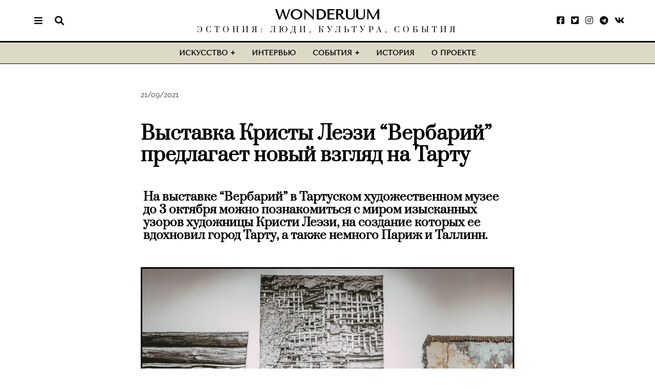

--- FILE ---
content_type: text/html; charset=UTF-8
request_url: https://wonderuum.ee/tartmus-verbarium/
body_size: 25808
content:
<!DOCTYPE html>
<html lang="en-US" class="no-js">
<head>
	<meta charset="UTF-8">
	<meta name="viewport" content="width=device-width, initial-scale=1.0">
	<link rel="profile" href="https://gmpg.org/xfn/11">
    
	<!--[if lt IE 9]>
	<script src="https://wonderuum.ee/wp-content/themes/fox/v55/js/html5.js"></script>
	<![endif]-->
    
    <script>(function(html){html.className = html.className.replace(/\bno-js\b/,'js')})(document.documentElement);</script>
<meta name='robots' content='index, follow, max-image-preview:large, max-snippet:-1, max-video-preview:-1' />

	<!-- This site is optimized with the Yoast SEO plugin v26.8 - https://yoast.com/product/yoast-seo-wordpress/ -->
	<title>Выставка Кристы Леэзи &quot;Вербарий&quot; предлагает новый взгляд на Тарту</title>
	<meta name="description" content="На выставке &quot;Вербарий&quot; в Тартуском художественном музее до 3 октября можно познакомиться с миром изысканных узоров художницы Кристи Леэзи, на создание которых ее вдохновил город Тарту, а также немного Париж и Таллинн." />
	<link rel="canonical" href="https://wonderuum.ee/tartmus-verbarium/" />
	<meta property="og:locale" content="en_US" />
	<meta property="og:type" content="article" />
	<meta property="og:title" content="Выставка Кристы Леэзи &quot;Вербарий&quot; предлагает новый взгляд на Тарту" />
	<meta property="og:description" content="На выставке &quot;Вербарий&quot; в Тартуском художественном музее до 3 октября можно познакомиться с миром изысканных узоров художницы Кристи Леэзи, на создание которых ее вдохновил город Тарту, а также немного Париж и Таллинн." />
	<meta property="og:url" content="https://wonderuum.ee/tartmus-verbarium/" />
	<meta property="og:site_name" content="WONDERUUM" />
	<meta property="article:published_time" content="2021-09-21T20:41:36+00:00" />
	<meta property="article:modified_time" content="2021-10-20T19:56:26+00:00" />
	<meta property="og:image" content="https://wonderuum.ee/wp-content/uploads/2021/09/Untitled-1-1024x683.jpg" />
	<meta property="og:image:width" content="1024" />
	<meta property="og:image:height" content="683" />
	<meta property="og:image:type" content="image/jpeg" />
	<meta name="author" content="wonderuum" />
	<meta name="twitter:card" content="summary_large_image" />
	<meta name="twitter:label1" content="Written by" />
	<meta name="twitter:data1" content="wonderuum" />
	<meta name="twitter:label2" content="Est. reading time" />
	<meta name="twitter:data2" content="5 minutes" />
	<script type="application/ld+json" class="yoast-schema-graph">{"@context":"https://schema.org","@graph":[{"@type":"Article","@id":"https://wonderuum.ee/tartmus-verbarium/#article","isPartOf":{"@id":"https://wonderuum.ee/tartmus-verbarium/"},"author":{"name":"wonderuum","@id":"https://wonderuum.ee/#/schema/person/bfddf38fdba651eb7489c88f1471f01f"},"headline":"Выставка Кристы Леэзи &#8220;Вербарий&#8221; предлагает новый взгляд на Тарту","datePublished":"2021-09-21T20:41:36+00:00","dateModified":"2021-10-20T19:56:26+00:00","mainEntityOfPage":{"@id":"https://wonderuum.ee/tartmus-verbarium/"},"wordCount":304,"publisher":{"@id":"https://wonderuum.ee/#organization"},"image":{"@id":"https://wonderuum.ee/tartmus-verbarium/#primaryimage"},"thumbnailUrl":"https://wonderuum.ee/wp-content/uploads/2021/09/Untitled-1.jpg","keywords":["tartmus","вербарий","выставки","дизайн","дина малова","криста леэзи","тарту"],"articleSection":["Мода и дизайн"],"inLanguage":"en-US"},{"@type":"WebPage","@id":"https://wonderuum.ee/tartmus-verbarium/","url":"https://wonderuum.ee/tartmus-verbarium/","name":"Выставка Кристы Леэзи \"Вербарий\" предлагает новый взгляд на Тарту","isPartOf":{"@id":"https://wonderuum.ee/#website"},"primaryImageOfPage":{"@id":"https://wonderuum.ee/tartmus-verbarium/#primaryimage"},"image":{"@id":"https://wonderuum.ee/tartmus-verbarium/#primaryimage"},"thumbnailUrl":"https://wonderuum.ee/wp-content/uploads/2021/09/Untitled-1.jpg","datePublished":"2021-09-21T20:41:36+00:00","dateModified":"2021-10-20T19:56:26+00:00","description":"На выставке \"Вербарий\" в Тартуском художественном музее до 3 октября можно познакомиться с миром изысканных узоров художницы Кристи Леэзи, на создание которых ее вдохновил город Тарту, а также немного Париж и Таллинн.","inLanguage":"en-US","potentialAction":[{"@type":"ReadAction","target":["https://wonderuum.ee/tartmus-verbarium/"]}]},{"@type":"ImageObject","inLanguage":"en-US","@id":"https://wonderuum.ee/tartmus-verbarium/#primaryimage","url":"https://wonderuum.ee/wp-content/uploads/2021/09/Untitled-1.jpg","contentUrl":"https://wonderuum.ee/wp-content/uploads/2021/09/Untitled-1.jpg","width":1920,"height":1280},{"@type":"WebSite","@id":"https://wonderuum.ee/#website","url":"https://wonderuum.ee/","name":"WONDERUUM","description":"Эстония: люди, культура, события","publisher":{"@id":"https://wonderuum.ee/#organization"},"potentialAction":[{"@type":"SearchAction","target":{"@type":"EntryPoint","urlTemplate":"https://wonderuum.ee/?s={search_term_string}"},"query-input":{"@type":"PropertyValueSpecification","valueRequired":true,"valueName":"search_term_string"}}],"inLanguage":"en-US"},{"@type":"Organization","@id":"https://wonderuum.ee/#organization","name":"Wonderuum Magazine","url":"https://wonderuum.ee/","logo":{"@type":"ImageObject","inLanguage":"en-US","@id":"https://wonderuum.ee/#/schema/logo/image/","url":"https://wonderuum.ee/wp-content/uploads/2021/05/543543534-Snap-Art-2.jpg","contentUrl":"https://wonderuum.ee/wp-content/uploads/2021/05/543543534-Snap-Art-2.jpg","width":512,"height":512,"caption":"Wonderuum Magazine"},"image":{"@id":"https://wonderuum.ee/#/schema/logo/image/"}},{"@type":"Person","@id":"https://wonderuum.ee/#/schema/person/bfddf38fdba651eb7489c88f1471f01f","name":"wonderuum","image":{"@type":"ImageObject","inLanguage":"en-US","@id":"https://wonderuum.ee/#/schema/person/image/","url":"https://secure.gravatar.com/avatar/e7fa649965423dfdcabc346e6f5f034751a01233316bbe43dbe4d2293b8fa98a?s=96&d=mm&r=g","contentUrl":"https://secure.gravatar.com/avatar/e7fa649965423dfdcabc346e6f5f034751a01233316bbe43dbe4d2293b8fa98a?s=96&d=mm&r=g","caption":"wonderuum"},"sameAs":["https://www.wonderuum.ee/"],"url":"https://wonderuum.ee/author/wonderuum/"}]}</script>
	<!-- / Yoast SEO plugin. -->


<link rel='dns-prefetch' href='//www.googletagmanager.com' />
<link rel='dns-prefetch' href='//fonts.googleapis.com' />
<link rel='dns-prefetch' href='//use.fontawesome.com' />
<link href='https://fonts.gstatic.com' crossorigin rel='preconnect' />
<link rel="alternate" type="application/rss+xml" title="WONDERUUM &raquo; Feed" href="https://wonderuum.ee/feed/" />
<link rel="alternate" type="application/rss+xml" title="WONDERUUM &raquo; Comments Feed" href="https://wonderuum.ee/comments/feed/" />
<link rel="alternate" title="oEmbed (JSON)" type="application/json+oembed" href="https://wonderuum.ee/wp-json/oembed/1.0/embed?url=https%3A%2F%2Fwonderuum.ee%2Ftartmus-verbarium%2F" />
<link rel="alternate" title="oEmbed (XML)" type="text/xml+oembed" href="https://wonderuum.ee/wp-json/oembed/1.0/embed?url=https%3A%2F%2Fwonderuum.ee%2Ftartmus-verbarium%2F&#038;format=xml" />
<style id='wp-img-auto-sizes-contain-inline-css'>
img:is([sizes=auto i],[sizes^="auto," i]){contain-intrinsic-size:3000px 1500px}
/*# sourceURL=wp-img-auto-sizes-contain-inline-css */
</style>
<style id='wp-emoji-styles-inline-css'>

	img.wp-smiley, img.emoji {
		display: inline !important;
		border: none !important;
		box-shadow: none !important;
		height: 1em !important;
		width: 1em !important;
		margin: 0 0.07em !important;
		vertical-align: -0.1em !important;
		background: none !important;
		padding: 0 !important;
	}
/*# sourceURL=wp-emoji-styles-inline-css */
</style>
<style id='classic-theme-styles-inline-css'>
/*! This file is auto-generated */
.wp-block-button__link{color:#fff;background-color:#32373c;border-radius:9999px;box-shadow:none;text-decoration:none;padding:calc(.667em + 2px) calc(1.333em + 2px);font-size:1.125em}.wp-block-file__button{background:#32373c;color:#fff;text-decoration:none}
/*# sourceURL=/wp-includes/css/classic-themes.min.css */
</style>
<style id='font-awesome-svg-styles-default-inline-css'>
.svg-inline--fa {
  display: inline-block;
  height: 1em;
  overflow: visible;
  vertical-align: -.125em;
}
/*# sourceURL=font-awesome-svg-styles-default-inline-css */
</style>
<link rel='stylesheet' id='font-awesome-svg-styles-css' href='https://wonderuum.ee/wp-content/uploads/font-awesome/v5.15.3/css/svg-with-js.css' media='all' />
<style id='font-awesome-svg-styles-inline-css'>
   .wp-block-font-awesome-icon svg::before,
   .wp-rich-text-font-awesome-icon svg::before {content: unset;}
/*# sourceURL=font-awesome-svg-styles-inline-css */
</style>
<style id='global-styles-inline-css'>
:root{--wp--preset--aspect-ratio--square: 1;--wp--preset--aspect-ratio--4-3: 4/3;--wp--preset--aspect-ratio--3-4: 3/4;--wp--preset--aspect-ratio--3-2: 3/2;--wp--preset--aspect-ratio--2-3: 2/3;--wp--preset--aspect-ratio--16-9: 16/9;--wp--preset--aspect-ratio--9-16: 9/16;--wp--preset--color--black: #000000;--wp--preset--color--cyan-bluish-gray: #abb8c3;--wp--preset--color--white: #ffffff;--wp--preset--color--pale-pink: #f78da7;--wp--preset--color--vivid-red: #cf2e2e;--wp--preset--color--luminous-vivid-orange: #ff6900;--wp--preset--color--luminous-vivid-amber: #fcb900;--wp--preset--color--light-green-cyan: #7bdcb5;--wp--preset--color--vivid-green-cyan: #00d084;--wp--preset--color--pale-cyan-blue: #8ed1fc;--wp--preset--color--vivid-cyan-blue: #0693e3;--wp--preset--color--vivid-purple: #9b51e0;--wp--preset--gradient--vivid-cyan-blue-to-vivid-purple: linear-gradient(135deg,rgb(6,147,227) 0%,rgb(155,81,224) 100%);--wp--preset--gradient--light-green-cyan-to-vivid-green-cyan: linear-gradient(135deg,rgb(122,220,180) 0%,rgb(0,208,130) 100%);--wp--preset--gradient--luminous-vivid-amber-to-luminous-vivid-orange: linear-gradient(135deg,rgb(252,185,0) 0%,rgb(255,105,0) 100%);--wp--preset--gradient--luminous-vivid-orange-to-vivid-red: linear-gradient(135deg,rgb(255,105,0) 0%,rgb(207,46,46) 100%);--wp--preset--gradient--very-light-gray-to-cyan-bluish-gray: linear-gradient(135deg,rgb(238,238,238) 0%,rgb(169,184,195) 100%);--wp--preset--gradient--cool-to-warm-spectrum: linear-gradient(135deg,rgb(74,234,220) 0%,rgb(151,120,209) 20%,rgb(207,42,186) 40%,rgb(238,44,130) 60%,rgb(251,105,98) 80%,rgb(254,248,76) 100%);--wp--preset--gradient--blush-light-purple: linear-gradient(135deg,rgb(255,206,236) 0%,rgb(152,150,240) 100%);--wp--preset--gradient--blush-bordeaux: linear-gradient(135deg,rgb(254,205,165) 0%,rgb(254,45,45) 50%,rgb(107,0,62) 100%);--wp--preset--gradient--luminous-dusk: linear-gradient(135deg,rgb(255,203,112) 0%,rgb(199,81,192) 50%,rgb(65,88,208) 100%);--wp--preset--gradient--pale-ocean: linear-gradient(135deg,rgb(255,245,203) 0%,rgb(182,227,212) 50%,rgb(51,167,181) 100%);--wp--preset--gradient--electric-grass: linear-gradient(135deg,rgb(202,248,128) 0%,rgb(113,206,126) 100%);--wp--preset--gradient--midnight: linear-gradient(135deg,rgb(2,3,129) 0%,rgb(40,116,252) 100%);--wp--preset--font-size--small: 13px;--wp--preset--font-size--medium: 20px;--wp--preset--font-size--large: 36px;--wp--preset--font-size--x-large: 42px;--wp--preset--spacing--20: 0.44rem;--wp--preset--spacing--30: 0.67rem;--wp--preset--spacing--40: 1rem;--wp--preset--spacing--50: 1.5rem;--wp--preset--spacing--60: 2.25rem;--wp--preset--spacing--70: 3.38rem;--wp--preset--spacing--80: 5.06rem;--wp--preset--shadow--natural: 6px 6px 9px rgba(0, 0, 0, 0.2);--wp--preset--shadow--deep: 12px 12px 50px rgba(0, 0, 0, 0.4);--wp--preset--shadow--sharp: 6px 6px 0px rgba(0, 0, 0, 0.2);--wp--preset--shadow--outlined: 6px 6px 0px -3px rgb(255, 255, 255), 6px 6px rgb(0, 0, 0);--wp--preset--shadow--crisp: 6px 6px 0px rgb(0, 0, 0);}:where(.is-layout-flex){gap: 0.5em;}:where(.is-layout-grid){gap: 0.5em;}body .is-layout-flex{display: flex;}.is-layout-flex{flex-wrap: wrap;align-items: center;}.is-layout-flex > :is(*, div){margin: 0;}body .is-layout-grid{display: grid;}.is-layout-grid > :is(*, div){margin: 0;}:where(.wp-block-columns.is-layout-flex){gap: 2em;}:where(.wp-block-columns.is-layout-grid){gap: 2em;}:where(.wp-block-post-template.is-layout-flex){gap: 1.25em;}:where(.wp-block-post-template.is-layout-grid){gap: 1.25em;}.has-black-color{color: var(--wp--preset--color--black) !important;}.has-cyan-bluish-gray-color{color: var(--wp--preset--color--cyan-bluish-gray) !important;}.has-white-color{color: var(--wp--preset--color--white) !important;}.has-pale-pink-color{color: var(--wp--preset--color--pale-pink) !important;}.has-vivid-red-color{color: var(--wp--preset--color--vivid-red) !important;}.has-luminous-vivid-orange-color{color: var(--wp--preset--color--luminous-vivid-orange) !important;}.has-luminous-vivid-amber-color{color: var(--wp--preset--color--luminous-vivid-amber) !important;}.has-light-green-cyan-color{color: var(--wp--preset--color--light-green-cyan) !important;}.has-vivid-green-cyan-color{color: var(--wp--preset--color--vivid-green-cyan) !important;}.has-pale-cyan-blue-color{color: var(--wp--preset--color--pale-cyan-blue) !important;}.has-vivid-cyan-blue-color{color: var(--wp--preset--color--vivid-cyan-blue) !important;}.has-vivid-purple-color{color: var(--wp--preset--color--vivid-purple) !important;}.has-black-background-color{background-color: var(--wp--preset--color--black) !important;}.has-cyan-bluish-gray-background-color{background-color: var(--wp--preset--color--cyan-bluish-gray) !important;}.has-white-background-color{background-color: var(--wp--preset--color--white) !important;}.has-pale-pink-background-color{background-color: var(--wp--preset--color--pale-pink) !important;}.has-vivid-red-background-color{background-color: var(--wp--preset--color--vivid-red) !important;}.has-luminous-vivid-orange-background-color{background-color: var(--wp--preset--color--luminous-vivid-orange) !important;}.has-luminous-vivid-amber-background-color{background-color: var(--wp--preset--color--luminous-vivid-amber) !important;}.has-light-green-cyan-background-color{background-color: var(--wp--preset--color--light-green-cyan) !important;}.has-vivid-green-cyan-background-color{background-color: var(--wp--preset--color--vivid-green-cyan) !important;}.has-pale-cyan-blue-background-color{background-color: var(--wp--preset--color--pale-cyan-blue) !important;}.has-vivid-cyan-blue-background-color{background-color: var(--wp--preset--color--vivid-cyan-blue) !important;}.has-vivid-purple-background-color{background-color: var(--wp--preset--color--vivid-purple) !important;}.has-black-border-color{border-color: var(--wp--preset--color--black) !important;}.has-cyan-bluish-gray-border-color{border-color: var(--wp--preset--color--cyan-bluish-gray) !important;}.has-white-border-color{border-color: var(--wp--preset--color--white) !important;}.has-pale-pink-border-color{border-color: var(--wp--preset--color--pale-pink) !important;}.has-vivid-red-border-color{border-color: var(--wp--preset--color--vivid-red) !important;}.has-luminous-vivid-orange-border-color{border-color: var(--wp--preset--color--luminous-vivid-orange) !important;}.has-luminous-vivid-amber-border-color{border-color: var(--wp--preset--color--luminous-vivid-amber) !important;}.has-light-green-cyan-border-color{border-color: var(--wp--preset--color--light-green-cyan) !important;}.has-vivid-green-cyan-border-color{border-color: var(--wp--preset--color--vivid-green-cyan) !important;}.has-pale-cyan-blue-border-color{border-color: var(--wp--preset--color--pale-cyan-blue) !important;}.has-vivid-cyan-blue-border-color{border-color: var(--wp--preset--color--vivid-cyan-blue) !important;}.has-vivid-purple-border-color{border-color: var(--wp--preset--color--vivid-purple) !important;}.has-vivid-cyan-blue-to-vivid-purple-gradient-background{background: var(--wp--preset--gradient--vivid-cyan-blue-to-vivid-purple) !important;}.has-light-green-cyan-to-vivid-green-cyan-gradient-background{background: var(--wp--preset--gradient--light-green-cyan-to-vivid-green-cyan) !important;}.has-luminous-vivid-amber-to-luminous-vivid-orange-gradient-background{background: var(--wp--preset--gradient--luminous-vivid-amber-to-luminous-vivid-orange) !important;}.has-luminous-vivid-orange-to-vivid-red-gradient-background{background: var(--wp--preset--gradient--luminous-vivid-orange-to-vivid-red) !important;}.has-very-light-gray-to-cyan-bluish-gray-gradient-background{background: var(--wp--preset--gradient--very-light-gray-to-cyan-bluish-gray) !important;}.has-cool-to-warm-spectrum-gradient-background{background: var(--wp--preset--gradient--cool-to-warm-spectrum) !important;}.has-blush-light-purple-gradient-background{background: var(--wp--preset--gradient--blush-light-purple) !important;}.has-blush-bordeaux-gradient-background{background: var(--wp--preset--gradient--blush-bordeaux) !important;}.has-luminous-dusk-gradient-background{background: var(--wp--preset--gradient--luminous-dusk) !important;}.has-pale-ocean-gradient-background{background: var(--wp--preset--gradient--pale-ocean) !important;}.has-electric-grass-gradient-background{background: var(--wp--preset--gradient--electric-grass) !important;}.has-midnight-gradient-background{background: var(--wp--preset--gradient--midnight) !important;}.has-small-font-size{font-size: var(--wp--preset--font-size--small) !important;}.has-medium-font-size{font-size: var(--wp--preset--font-size--medium) !important;}.has-large-font-size{font-size: var(--wp--preset--font-size--large) !important;}.has-x-large-font-size{font-size: var(--wp--preset--font-size--x-large) !important;}
:where(.wp-block-post-template.is-layout-flex){gap: 1.25em;}:where(.wp-block-post-template.is-layout-grid){gap: 1.25em;}
:where(.wp-block-term-template.is-layout-flex){gap: 1.25em;}:where(.wp-block-term-template.is-layout-grid){gap: 1.25em;}
:where(.wp-block-columns.is-layout-flex){gap: 2em;}:where(.wp-block-columns.is-layout-grid){gap: 2em;}
:root :where(.wp-block-pullquote){font-size: 1.5em;line-height: 1.6;}
/*# sourceURL=global-styles-inline-css */
</style>
<link rel='stylesheet' id='contact-form-7-css' href='https://wonderuum.ee/wp-content/plugins/contact-form-7/includes/css/styles.css?ver=6.1.4' media='all' />
<link rel='stylesheet' id='wi-fonts-css' href='https://fonts.googleapis.com/css?family=Raleway%3A400%7CPrata%3A400%7CTenor+Sans%3A400&#038;subset=latin%2Ccyrillic%2Ccyrillic-ext&#038;display=auto&#038;ver=5.5.4.6' media='all' />
<link rel='stylesheet' id='style-css' href='https://wonderuum.ee/wp-content/themes/fox/style.min.css?ver=5.5.4.6' media='all' />
<style id='style-inline-css'>
.color-accent,.social-list.style-plain:not(.style-text_color) a:hover,.wi-mainnav ul.menu ul > li:hover > a,
    .wi-mainnav ul.menu ul li.current-menu-item > a,
    .wi-mainnav ul.menu ul li.current-menu-ancestor > a,.related-title a:hover,.pagination-1 a.page-numbers:hover,.pagination-4 a.page-numbers:hover,.page-links > a:hover,.reading-progress-wrapper,.widget_archive a:hover, .widget_nav_menu a:hover, .widget_meta a:hover, .widget_recent_entries a:hover, .widget_categories a:hover, .widget_product_categories a:hover,.tagcloud a:hover,.header-cart a:hover,.woocommerce .star-rating span:before,.null-instagram-feed .clear a:hover,.widget a.readmore:hover{color:#0a0505}.bg-accent,html .mejs-controls .mejs-time-rail .mejs-time-current,.fox-btn.btn-primary, button.btn-primary, input.btn-primary[type="button"], input.btn-primary[type="reset"], input.btn-primary[type="submit"],.social-list.style-black a:hover,.style--slider-nav-text .flex-direction-nav a:hover, .style--slider-nav-text .slick-nav:hover,.header-cart-icon .num,.post-item-thumbnail:hover .video-indicator-solid,a.more-link:hover,.post-newspaper .related-thumbnail,.pagination-4 span.page-numbers:not(.dots),.review-item.overall .review-score,#respond #submit:hover,.dropcap-color, .style--dropcap-color .enable-dropcap .dropcap-content > p:first-of-type:first-letter, .style--dropcap-color p.has-drop-cap:not(:focus):first-letter,.style--list-widget-3 .fox-post-count,.style--tagcloud-3 .tagcloud a:hover,.blog-widget-small .thumbnail-index,.foxmc-button-primary input[type="submit"],#footer-search .submit:hover,.wpcf7-submit:hover,.woocommerce .widget_price_filter .ui-slider .ui-slider-range,
.woocommerce .widget_price_filter .ui-slider .ui-slider-handle,.woocommerce span.onsale,
.woocommerce ul.products li.product .onsale,.woocommerce #respond input#submit.alt:hover,
.woocommerce a.button.alt:hover,
.woocommerce button.button.alt:hover,
.woocommerce input.button.alt:hover,.woocommerce a.add_to_cart_button:hover,.woocommerce #review_form #respond .form-submit input:hover{background-color:#0a0505}.review-item.overall .review-score,.partial-content,.style--tagcloud-3 .tagcloud a:hover,.null-instagram-feed .clear a:hover{border-color:#0a0505}.reading-progress-wrapper::-webkit-progress-value{background-color:#0a0505}.reading-progress-wrapper::-moz-progress-value{background-color:#0a0505}.home.blog .wi-content{padding-top:40px;padding-bottom:60px}.heading-1a .container, .heading-1b .container, .section-heading .line, .heading-5 .heading-inner{border-color:#000000}.sticky-element-height, .header-sticky-element.before-sticky{height:54px}.header-row-nav, .header-row-nav.row-nav-dark, .sticky-header-background, .masthead-mobile-bg{background-color:#ddd9c7}.wi-mainnav ul.menu > li > a, .header-social.style-plain:not(.style-text_color) a, .header-search-wrapper .search-btn, .header-cart-icon a, .hamburger-btn{color:#0a0a0a}.wi-mainnav ul.menu > li:hover > a{color:#0a0a0a}.wi-mainnav ul.menu > li.current-menu-item > a, .wi-mainnav ul.menu > li.current-menu-ancestor > a,
    .row-nav-style-active-1 .wi-mainnav ul.menu > li.current-menu-item > a, .row-nav-style-active-1 .wi-mainnav ul.menu > li.current-menu-ancestor > a {color:#e5e5e5}.wi-mainnav ul.menu ul{background-color:#d3c487;color:#aaaaaa}.wi-mainnav ul.menu ul li:hover > a, .wi-mainnav ul.menu .post-nav-item-title:hover a, .wi-mainnav ul.menu > li.mega ul ul a:hover{color:#ffffff}.wi-mainnav ul.menu ul li.current-menu-item > a, .wi-mainnav ul.menu ul li.current-menu-ancestor > a{color:#ffffff}.wi-mainnav ul.menu ul > li, .mega-sep{border-color:#333333}.footer-col-sep{border-color:#727272}#footer-widgets{color:#cccccc}.footer-copyright{color:#999999}#backtotop.backtotop-circle, #backtotop.backtotop-square{border-width:0px}.post-content-narrow .narrow-area,.wi-content .narrow-area{width:750px}.hero-text--center .hero-overlay{opacity:0.1}.share-style-custom a{width:26px}.fox-share.background-custom a{background-color:#0a0606}.reading-progress-wrapper{height:2px}a{color:#0a0606}a:hover{color:#0a0505}.wrapper-bg-element{background-color:#ffffff}.fox-input, input[type="color"], input[type="date"], input[type="datetime"], input[type="datetime-local"], input[type="email"], input[type="month"], input[type="number"], input[type="password"], input[type="search"], input[type="tel"], input[type="text"], input[type="time"], input[type="url"], input[type="week"], input:not([type]), textarea{color:#000000;background-color:#ffffff}.wp-caption-text, .post-thumbnail-standard figcaption, .wp-block-image figcaption, .blocks-gallery-caption{color:#0a0a0a}.post-item-title a:hover{text-decoration:none}.standalone-categories a{color:#000000}.single-heading{text-align:left}.masthead-mobile-bg{background-color:#ffffff}#masthead-mobile{color:#0a0a0a}body .elementor-section.elementor-section-boxed>.elementor-container{max-width:1210px}@media (min-width: 1200px) {.container,.cool-thumbnail-size-big .post-thumbnail{width:1170px}body.layout-boxed .wi-wrapper{width:1230px}}@media (min-width:1024px) {.secondary, .section-secondary{width:265px}.has-sidebar .primary, .section-has-sidebar .section-primary, .section-sep{width:calc(100% - 265px)}}body,.font-body,.post-item-meta,.post-item-subtitle,body.single:not(.elementor-page) .entry-content,body.page:not(.elementor-page) .entry-content,.single-heading,.fox-input,input[type="color"],input[type="date"],input[type="datetime"],input[type="datetime-local"],input[type="email"],input[type="month"],input[type="number"],input[type="password"],input[type="search"],input[type="tel"],input[type="text"],input[type="time"],input[type="url"],input[type="week"],input:not([type]),textarea,.wp-caption-text,.post-thumbnail-standard figcaption,.wp-block-image figcaption,.blocks-gallery-caption{font-family:"Raleway",sans-serif}.font-heading,h1,h2,h3,h4,h5,h6,.wp-block-quote.is-large cite,.wp-block-quote.is-style-large cite,.fox-term-list,.wp-block-cover-text,.title-label,.thumbnail-view,.readmore,a.more-link,.post-big a.more-link,.style--slider-navtext .flex-direction-nav a,.page-links-container,.authorbox-nav,.post-navigation .post-title,.review-criterion,.review-score,.review-text,.commentlist .fn,.reply a,.widget_archive,.widget_nav_menu,.widget_meta,.widget_recent_entries,.widget_categories,.widget_product_categories,.widget_rss > ul a.rsswidget,.widget_rss > ul > li > cite,.widget_recent_comments,#backtotop,.view-count,.tagcloud,.woocommerce span.onsale,.woocommerce ul.products li.product .onsale,.woocommerce #respond input#submit,.woocommerce a.button,.woocommerce button.button,.woocommerce input.button,.woocommerce a.added_to_cart,.woocommerce nav.woocommerce-pagination ul,.woocommerce div.product p.price,.woocommerce div.product span.price,.woocommerce div.product .woocommerce-tabs ul.tabs li a,.woocommerce #reviews #comments ol.commentlist li .comment-text p.meta,.woocommerce table.shop_table th,.woocommerce table.shop_table td.product-name a,.slogan,.post-item-title,.archive-title,.single .post-item-title.post-title,.page-title,blockquote,.wi-dropcap,.enable-dropcap .dropcap-content > p:first-of-type:first-letter,p.has-drop-cap:not(:focus):first-letter{font-family:"Prata",serif}.fox-btn,button,input[type="button"],input[type="reset"],input[type="submit"],.standalone-categories,.min-logo-text,.fox-logo,.mobile-logo-text,.wi-mainnav ul.menu > li > a,.footer-bottom .widget_nav_menu,#footernav,.offcanvas-nav,.wi-mainnav ul.menu ul,.header-builder .widget_nav_menu  ul.menu ul,.widget-title,.section-heading h2,.fox-heading .heading-title-main,.article-big .readmore,.footer-copyright,.footer-bottom .widget_nav_menu a,#footernav a{font-family:"Tenor Sans",sans-serif}#footer-widgets{padding-top:0px;padding-bottom:0px}.footer-col{padding-top:50px;padding-bottom:50px}#footer-bottom{padding-top:40px;padding-bottom:40px;border-top-width:1px;border-color:#555555;border-style:solid}#titlebar .container{padding-top:32px;padding-bottom:5px;border-bottom-width:2px;border-style:solid}body.layout-boxed .wi-wrapper, body.layout-wide{border-color:#e2e2e2}.widget-title{margin-bottom:20px}@media only screen and (max-width: 1023px){.footer-col{padding-top:30px;padding-bottom:30px}}@media only screen and (max-width: 567px){.footer-col{padding-top:0px;padding-bottom:0px}#titlebar .container{padding-top:10px}blockquote{padding-top:20px;padding-bottom:20px}}body.layout-boxed{background-color:#ffffff}#footer-bottom{background-color:#000000}#offcanvas-bg{background-color:#ffffff}body, .font-body{font-size:18px;font-weight:400;font-style:normal;text-transform:none;letter-spacing:0px;line-height:1.5}h2, h1, h3, h4, h5, h6{font-weight:600;text-transform:none;line-height:1.15}h2{font-size:2.0625em;font-style:normal}h3{font-size:1.625em;font-style:normal}h4{font-size:1.25em;font-style:normal}.fox-logo, .min-logo-text, .mobile-logo-text{font-size:28px;font-weight:700;font-style:normal;text-transform:uppercase;letter-spacing:0px;line-height:1.1}.slogan{font-size:0.8125em;font-weight:400;font-style:normal;text-transform:uppercase;letter-spacing:6px;line-height:1.1}.wi-mainnav ul.menu > li > a, .footer-bottom .widget_nav_menu, #footernav, .offcanvas-nav{font-size:14px;font-weight:700;font-style:normal;text-transform:uppercase;letter-spacing:0px}.wi-mainnav ul.menu ul, .header-builder .widget_nav_menu  ul.menu ul{font-size:12px;font-style:normal;text-transform:uppercase}.post-item-title{font-style:normal}.post-item-meta{font-size:12px;font-weight:300;font-style:normal}.standalone-categories{font-size:12px;font-weight:700;font-style:normal;text-transform:uppercase}.archive-title{font-size:36px;font-style:normal}.single .post-item-title.post-title, .page-title{font-style:normal}.post-item-subtitle{font-style:normal}body.single:not(.elementor-page) .entry-content, body.page:not(.elementor-page) .entry-content{font-size:18px;font-style:normal}.single-heading{font-size:14px;font-weight:400;font-style:normal;text-transform:uppercase}.widget-title{font-size:12px;font-style:normal;text-transform:uppercase}.section-heading h2, .fox-heading .heading-title-main{font-weight:700;font-style:normal;text-transform:uppercase;letter-spacing:0px}.fox-btn, button, input[type="button"], input[type="reset"], input[type="submit"], .article-big .readmore{font-size:12px;font-weight:700;font-style:normal;text-transform:uppercase}.fox-input, input[type="color"], input[type="date"], input[type="datetime"], input[type="datetime-local"], input[type="email"], input[type="month"], input[type="number"], input[type="password"], input[type="search"], input[type="tel"], input[type="text"], input[type="time"], input[type="url"], input[type="week"], input:not([type]), textarea{font-style:normal}blockquote{font-size:1.8em;font-weight:700;font-style:normal;text-transform:none}.wi-dropcap,.enable-dropcap .dropcap-content > p:first-of-type:first-letter, p.has-drop-cap:not(:focus):first-letter{font-style:normal}.wp-caption-text, .post-thumbnail-standard figcaption, .wp-block-image figcaption, .blocks-gallery-caption{font-size:14px;font-weight:400;font-style:normal}.footer-copyright{font-size:13px;font-weight:300;font-style:normal}.footer-bottom .widget_nav_menu a, #footernav a{font-size:11px;font-style:normal;text-transform:uppercase;letter-spacing:1px}.offcanvas-nav{font-style:normal}@media only screen and (max-width: 1023px){.archive-title{font-size:24px}blockquote{font-size:1.4em}}@media only screen and (max-width: 567px){body, .font-body{font-size:16px}.fox-logo, .min-logo-text, .mobile-logo-text{font-size:22px}.single .post-item-title.post-title, .page-title{font-size:26px}.post-item-subtitle{font-size:16px}body.single:not(.elementor-page) .entry-content, body.page:not(.elementor-page) .entry-content{font-size:17px}blockquote{font-size:1.2em}}.reading-progress-wrapper::-webkit-progress-value {background-color:#ccd8a9}.reading-progress-wrapper::-moz-progress-bar {background-color:#ccd8a9}
/*# sourceURL=style-inline-css */
</style>
<link rel='stylesheet' id='font-awesome-official-css' href='https://use.fontawesome.com/releases/v5.15.3/css/all.css' media='all' integrity="sha384-SZXxX4whJ79/gErwcOYf+zWLeJdY/qpuqC4cAa9rOGUstPomtqpuNWT9wdPEn2fk" crossorigin="anonymous" />
<link rel='stylesheet' id='elementor-icons-css' href='https://wonderuum.ee/wp-content/plugins/elementor/assets/lib/eicons/css/elementor-icons.min.css?ver=5.46.0' media='all' />
<link rel='stylesheet' id='elementor-frontend-css' href='https://wonderuum.ee/wp-content/plugins/elementor/assets/css/frontend.min.css?ver=3.34.2' media='all' />
<link rel='stylesheet' id='elementor-post-6-css' href='https://wonderuum.ee/wp-content/uploads/elementor/css/post-6.css?ver=1769421664' media='all' />
<link rel='stylesheet' id='font-awesome-5-all-css' href='https://wonderuum.ee/wp-content/plugins/elementor/assets/lib/font-awesome/css/all.min.css?ver=3.34.2' media='all' />
<link rel='stylesheet' id='font-awesome-4-shim-css' href='https://wonderuum.ee/wp-content/plugins/elementor/assets/lib/font-awesome/css/v4-shims.min.css?ver=3.34.2' media='all' />
<link rel='stylesheet' id='swiper-css' href='https://wonderuum.ee/wp-content/plugins/elementor/assets/lib/swiper/v8/css/swiper.min.css?ver=8.4.5' media='all' />
<link rel='stylesheet' id='e-swiper-css' href='https://wonderuum.ee/wp-content/plugins/elementor/assets/css/conditionals/e-swiper.min.css?ver=3.34.2' media='all' />
<link rel='stylesheet' id='widget-image-carousel-css' href='https://wonderuum.ee/wp-content/plugins/elementor/assets/css/widget-image-carousel.min.css?ver=3.34.2' media='all' />
<link rel='stylesheet' id='widget-spacer-css' href='https://wonderuum.ee/wp-content/plugins/elementor/assets/css/widget-spacer.min.css?ver=3.34.2' media='all' />
<link rel='stylesheet' id='widget-divider-css' href='https://wonderuum.ee/wp-content/plugins/elementor/assets/css/widget-divider.min.css?ver=3.34.2' media='all' />
<link rel='stylesheet' id='elementor-post-8576-css' href='https://wonderuum.ee/wp-content/uploads/elementor/css/post-8576.css?ver=1769435890' media='all' />
<link rel='stylesheet' id='font-awesome-official-v4shim-css' href='https://use.fontawesome.com/releases/v5.15.3/css/v4-shims.css' media='all' integrity="sha384-C2B+KlPW+WkR0Ld9loR1x3cXp7asA0iGVodhCoJ4hwrWm/d9qKS59BGisq+2Y0/D" crossorigin="anonymous" />
<style id='font-awesome-official-v4shim-inline-css'>
@font-face {
font-family: "FontAwesome";
font-display: block;
src: url("https://use.fontawesome.com/releases/v5.15.3/webfonts/fa-brands-400.eot"),
		url("https://use.fontawesome.com/releases/v5.15.3/webfonts/fa-brands-400.eot?#iefix") format("embedded-opentype"),
		url("https://use.fontawesome.com/releases/v5.15.3/webfonts/fa-brands-400.woff2") format("woff2"),
		url("https://use.fontawesome.com/releases/v5.15.3/webfonts/fa-brands-400.woff") format("woff"),
		url("https://use.fontawesome.com/releases/v5.15.3/webfonts/fa-brands-400.ttf") format("truetype"),
		url("https://use.fontawesome.com/releases/v5.15.3/webfonts/fa-brands-400.svg#fontawesome") format("svg");
}

@font-face {
font-family: "FontAwesome";
font-display: block;
src: url("https://use.fontawesome.com/releases/v5.15.3/webfonts/fa-solid-900.eot"),
		url("https://use.fontawesome.com/releases/v5.15.3/webfonts/fa-solid-900.eot?#iefix") format("embedded-opentype"),
		url("https://use.fontawesome.com/releases/v5.15.3/webfonts/fa-solid-900.woff2") format("woff2"),
		url("https://use.fontawesome.com/releases/v5.15.3/webfonts/fa-solid-900.woff") format("woff"),
		url("https://use.fontawesome.com/releases/v5.15.3/webfonts/fa-solid-900.ttf") format("truetype"),
		url("https://use.fontawesome.com/releases/v5.15.3/webfonts/fa-solid-900.svg#fontawesome") format("svg");
}

@font-face {
font-family: "FontAwesome";
font-display: block;
src: url("https://use.fontawesome.com/releases/v5.15.3/webfonts/fa-regular-400.eot"),
		url("https://use.fontawesome.com/releases/v5.15.3/webfonts/fa-regular-400.eot?#iefix") format("embedded-opentype"),
		url("https://use.fontawesome.com/releases/v5.15.3/webfonts/fa-regular-400.woff2") format("woff2"),
		url("https://use.fontawesome.com/releases/v5.15.3/webfonts/fa-regular-400.woff") format("woff"),
		url("https://use.fontawesome.com/releases/v5.15.3/webfonts/fa-regular-400.ttf") format("truetype"),
		url("https://use.fontawesome.com/releases/v5.15.3/webfonts/fa-regular-400.svg#fontawesome") format("svg");
unicode-range: U+F004-F005,U+F007,U+F017,U+F022,U+F024,U+F02E,U+F03E,U+F044,U+F057-F059,U+F06E,U+F070,U+F075,U+F07B-F07C,U+F080,U+F086,U+F089,U+F094,U+F09D,U+F0A0,U+F0A4-F0A7,U+F0C5,U+F0C7-F0C8,U+F0E0,U+F0EB,U+F0F3,U+F0F8,U+F0FE,U+F111,U+F118-F11A,U+F11C,U+F133,U+F144,U+F146,U+F14A,U+F14D-F14E,U+F150-F152,U+F15B-F15C,U+F164-F165,U+F185-F186,U+F191-F192,U+F1AD,U+F1C1-F1C9,U+F1CD,U+F1D8,U+F1E3,U+F1EA,U+F1F6,U+F1F9,U+F20A,U+F247-F249,U+F24D,U+F254-F25B,U+F25D,U+F267,U+F271-F274,U+F279,U+F28B,U+F28D,U+F2B5-F2B6,U+F2B9,U+F2BB,U+F2BD,U+F2C1-F2C2,U+F2D0,U+F2D2,U+F2DC,U+F2ED,U+F328,U+F358-F35B,U+F3A5,U+F3D1,U+F410,U+F4AD;
}
/*# sourceURL=font-awesome-official-v4shim-inline-css */
</style>
<link rel='stylesheet' id='elementor-gf-local-prata-css' href='https://wonderuum.ee/wp-content/uploads/elementor/google-fonts/css/prata.css?ver=1742246175' media='all' />
<link rel='stylesheet' id='elementor-gf-local-raleway-css' href='https://wonderuum.ee/wp-content/uploads/elementor/google-fonts/css/raleway.css?ver=1742246181' media='all' />
<link rel='stylesheet' id='elementor-gf-local-roboto-css' href='https://wonderuum.ee/wp-content/uploads/elementor/google-fonts/css/roboto.css?ver=1742246190' media='all' />
<script src="https://wonderuum.ee/wp-includes/js/jquery/jquery.min.js?ver=3.7.1" id="jquery-core-js"></script>
<script src="https://wonderuum.ee/wp-includes/js/jquery/jquery-migrate.min.js?ver=3.4.1" id="jquery-migrate-js"></script>

<!-- Google tag (gtag.js) snippet added by Site Kit -->
<!-- Google Analytics snippet added by Site Kit -->
<script src="https://www.googletagmanager.com/gtag/js?id=GT-TBBC3RRF" id="google_gtagjs-js" async></script>
<script id="google_gtagjs-js-after">
window.dataLayer = window.dataLayer || [];function gtag(){dataLayer.push(arguments);}
gtag("set","linker",{"domains":["wonderuum.ee"]});
gtag("js", new Date());
gtag("set", "developer_id.dZTNiMT", true);
gtag("config", "GT-TBBC3RRF");
//# sourceURL=google_gtagjs-js-after
</script>
<script src="https://wonderuum.ee/wp-content/plugins/elementor/assets/lib/font-awesome/js/v4-shims.min.js?ver=3.34.2" id="font-awesome-4-shim-js"></script>
<link rel="https://api.w.org/" href="https://wonderuum.ee/wp-json/" /><link rel="alternate" title="JSON" type="application/json" href="https://wonderuum.ee/wp-json/wp/v2/posts/8576" /><link rel="EditURI" type="application/rsd+xml" title="RSD" href="https://wonderuum.ee/xmlrpc.php?rsd" />
<link rel='shortlink' href='https://wonderuum.ee/?p=8576' />
<meta name="generator" content="Site Kit by Google 1.170.0" />    <meta name="twitter:card" content="summary_large_image">
    <meta name="twitter:image" content="https://wonderuum.ee/wp-content/uploads/2021/09/Untitled-1.jpg">
    <meta name="generator" content="Elementor 3.34.2; features: additional_custom_breakpoints; settings: css_print_method-external, google_font-enabled, font_display-auto">
			<style>
				.e-con.e-parent:nth-of-type(n+4):not(.e-lazyloaded):not(.e-no-lazyload),
				.e-con.e-parent:nth-of-type(n+4):not(.e-lazyloaded):not(.e-no-lazyload) * {
					background-image: none !important;
				}
				@media screen and (max-height: 1024px) {
					.e-con.e-parent:nth-of-type(n+3):not(.e-lazyloaded):not(.e-no-lazyload),
					.e-con.e-parent:nth-of-type(n+3):not(.e-lazyloaded):not(.e-no-lazyload) * {
						background-image: none !important;
					}
				}
				@media screen and (max-height: 640px) {
					.e-con.e-parent:nth-of-type(n+2):not(.e-lazyloaded):not(.e-no-lazyload),
					.e-con.e-parent:nth-of-type(n+2):not(.e-lazyloaded):not(.e-no-lazyload) * {
						background-image: none !important;
					}
				}
			</style>
			<link rel="icon" href="https://wonderuum.ee/wp-content/uploads/2021/05/cropped-543543534-Snap-Art-2-32x32.jpg" sizes="32x32" />
<link rel="icon" href="https://wonderuum.ee/wp-content/uploads/2021/05/cropped-543543534-Snap-Art-2-192x192.jpg" sizes="192x192" />
<link rel="apple-touch-icon" href="https://wonderuum.ee/wp-content/uploads/2021/05/cropped-543543534-Snap-Art-2-180x180.jpg" />
<meta name="msapplication-TileImage" content="https://wonderuum.ee/wp-content/uploads/2021/05/cropped-543543534-Snap-Art-2-270x270.jpg" />

<style id="color-preview"></style>

            
</head>

<body data-rsssl=1 class="wp-singular post-template-default single single-post postid-8576 single-format-standard wp-theme-fox masthead-mobile-fixed fox-theme lightmode layout-wide style--dropcap-default dropcap-style-default style--dropcap-font-heading style--tag-block-3 style--tag-block style--list-widget-3 style--tagcloud-1 style--blockquote-has-icon style--blockquote-icon-2 style--blockquote-icon-position-above style--single-heading-no_border elementor-default elementor-kit-6 elementor-page elementor-page-8576" itemscope itemtype="https://schema.org/WebPage">
    
        
        
    <div id="wi-all" class="fox-outer-wrapper fox-all wi-all">

        
        <div id="wi-wrapper" class="fox-wrapper wi-wrapper">

            <div class="wi-container">

                
                
<header id="masthead" class="site-header header-classic header-sticky-style-none submenu-dark" itemscope itemtype="https://schema.org/WPHeader">
    
    <div id="masthead-mobile-height"></div>

    
<div class="header-container header-stack3 header-nav-top-3 header-nav-bottom-1">


    
    
<div class="header-classic-row header-row-branding header-row-main header-stack3-main">

    <div class="container">
        
        
    <div id="logo-area" class="fox-logo-area fox-header-logo site-branding">
        
        <div id="wi-logo" class="fox-logo-container">
            
            <h2 class="wi-logo-main fox-logo logo-type-text" id="site-logo">                
                <a href="https://www.wonderuum.ee" rel="home">
                    
                    <span class="text-logo">WONDERUUM</span>                    
                </a>
                
            </h2>
        </div><!-- .fox-logo-container -->

          
    <h3 class="slogan site-description">Эстония: люди, культура, события</h3>
    
    </div><!-- #logo-area -->

            
                <div class="header-stack3-left header-stack3-part">
            
            
    <span class="toggle-menu hamburger hamburger-btn">
        <span class="hamburger-open-icon"><i class="fa fa-bars ic-hamburger"></i></span>        <span class="hamburger-close-icon"><i class="feather-x"></i></span>    </span>



<div class="header-search-wrapper header-search-classic">
    
    <span class="search-btn-classic search-btn">
        <i class="fa fa-search"></i>    </span>
    
    <div class="header-search-form header-search-form-template">
        
        <div class="container">
    
            <div class="searchform">
    
    <form role="search" method="get" action="https://wonderuum.ee/" itemprop="potentialAction" itemscope itemtype="https://schema.org/SearchAction" class="form">
        
        <input type="text" name="s" class="s search-field" value="" placeholder="Поиск..." />
        
        <button class="submit" role="button" title="Go">
            
            <i class="fa fa-search"></i>            
        </button>
        
    </form><!-- .form -->
    
</div><!-- .searchform -->            
        </div><!-- .header-search-form -->
    
    </div><!-- #header-search -->
    
</div><!-- .header-search-wrapper -->

            
        </div><!-- .header-stack3-part -->
                
                <div class="header-stack3-right header-stack3-part">
            
            

<div class="social-list header-social style-plain shape-circle align-center icon-size-bigger icon-spacing-small style-none" id="social-id-69779abb333fa">
    
    <ul>
    
                
        <li class="li-facebook">
            <a href="https://www.facebook.com/wonderuum" target="_blank" rel="noopener" title="Facebook">
                <i class="fab fa-facebook-square"></i>
            </a>
            
                    </li>
        
                
        <li class="li-twitter">
            <a href="https://twitter.com/wonderuum" target="_blank" rel="noopener" title="Twitter">
                <i class="fab fa-twitter-square"></i>
            </a>
            
                    </li>
        
                
        <li class="li-instagram">
            <a href="https://www.instagram.com/wonderuum" target="_blank" rel="noopener" title="Instagram">
                <i class="fab fa-instagram"></i>
            </a>
            
                    </li>
        
                
        <li class="li-telegram">
            <a href="https://t.me/wonderuum" target="_blank" rel="noopener" title="Telegram">
                <i class="fab fa-telegram"></i>
            </a>
            
                    </li>
        
                
        <li class="li-vkontakte">
            <a href="https://vk.com/wonderuum" target="_blank" rel="noopener" title="VKontakte">
                <i class="fab fa-vk"></i>
            </a>
            
                    </li>
        
            
    </ul>
    
</div><!-- .social-list -->

            
        </div><!-- .header-stack3-part -->
        
    </div><!-- .container -->
    
    
</div><!-- .header-row-main -->
    
    
<div class="row-nav-has-background row-nav-light row-nav-style-active-1 header-classic-row header-row-nav header-sticky-element">

    <div class="container">

        
        <nav id="wi-mainnav" class="navigation-ele wi-mainnav" role="navigation" itemscope itemtype="https://schema.org/SiteNavigationElement">

            <div class="menu style-indicator-plus"><ul id="menu-wonderuum" class="menu"><li id="menu-item-21" class="menu-item menu-item-type-taxonomy menu-item-object-category current-post-ancestor menu-item-has-children menu-item-21"><a href="https://wonderuum.ee/category/art/">Искусство</a>
<ul class="sub-menu">
	<li id="menu-item-301" class="menu-item menu-item-type-taxonomy menu-item-object-category menu-item-301"><a href="https://wonderuum.ee/category/art/paintings/">Живопись</a></li>
	<li id="menu-item-306" class="menu-item menu-item-type-taxonomy menu-item-object-category menu-item-306"><a href="https://wonderuum.ee/category/art/photography/">Фотография</a></li>
	<li id="menu-item-300" class="menu-item menu-item-type-taxonomy menu-item-object-category menu-item-300"><a href="https://wonderuum.ee/category/art/architecture/">Архитектура</a></li>
	<li id="menu-item-303" class="menu-item menu-item-type-taxonomy menu-item-object-category current-post-ancestor current-menu-parent current-post-parent menu-item-303"><a href="https://wonderuum.ee/category/art/design/">Мода и дизайн</a></li>
	<li id="menu-item-304" class="menu-item menu-item-type-taxonomy menu-item-object-category menu-item-304"><a href="https://wonderuum.ee/category/art/music/">Музыка</a></li>
	<li id="menu-item-8863" class="menu-item menu-item-type-taxonomy menu-item-object-category menu-item-8863"><a href="https://wonderuum.ee/category/art/sculpture-ceramics/">Скульптура и керамика</a></li>
	<li id="menu-item-302" class="menu-item menu-item-type-taxonomy menu-item-object-category menu-item-302"><a href="https://wonderuum.ee/category/art/theater-cinema/">Театр и кино</a></li>
	<li id="menu-item-16901" class="menu-item menu-item-type-taxonomy menu-item-object-category menu-item-16901"><a href="https://wonderuum.ee/category/art/performance/">Перформанс</a></li>
	<li id="menu-item-8665" class="menu-item menu-item-type-taxonomy menu-item-object-category menu-item-8665"><a href="https://wonderuum.ee/category/art/books/">Книги и авторы</a></li>
	<li id="menu-item-16902" class="menu-item menu-item-type-taxonomy menu-item-object-category menu-item-16902"><a href="https://wonderuum.ee/category/events/haridus/">Детям</a></li>
	<li id="menu-item-17841" class="menu-item menu-item-type-taxonomy menu-item-object-category menu-item-17841"><a href="https://wonderuum.ee/category/art/linnaruum/">Городское пространство</a></li>
	<li id="menu-item-17785" class="menu-item menu-item-type-taxonomy menu-item-object-category menu-item-17785"><a href="https://wonderuum.ee/category/art/artworks/">Картина недели</a></li>
</ul>
</li>
<li id="menu-item-10754" class="menu-item menu-item-type-taxonomy menu-item-object-category menu-item-10754"><a href="https://wonderuum.ee/category/inteviews/">Интервью</a></li>
<li id="menu-item-23" class="menu-item menu-item-type-taxonomy menu-item-object-category menu-item-has-children menu-item-23"><a href="https://wonderuum.ee/category/events/">События</a>
<ul class="sub-menu">
	<li id="menu-item-21165" class="menu-item menu-item-type-taxonomy menu-item-object-category menu-item-21165"><a href="https://wonderuum.ee/category/events/exhibitions/">Куда пойти</a></li>
</ul>
</li>
<li id="menu-item-298" class="menu-item menu-item-type-taxonomy menu-item-object-category menu-item-298"><a href="https://wonderuum.ee/category/history/">История</a></li>
<li id="menu-item-2423" class="menu-item menu-item-type-post_type menu-item-object-page menu-item-2423"><a href="https://wonderuum.ee/about/">О проекте</a></li>
</ul></div>
        </nav><!-- #wi-mainnav -->

        
    </div><!-- .container -->
    
    
</div><!-- .header-element-nav -->



    
</div><!-- .header-container -->    
</header><!-- #masthead -->
<div id="masthead-mobile" class="masthead-mobile">
    
    <div class="container">
        
        <div class="masthead-mobile-left masthead-mobile-part">
            
            
    <span class="toggle-menu hamburger hamburger-btn">
        <span class="hamburger-open-icon"><i class="fa fa-bars ic-hamburger"></i></span>        <span class="hamburger-close-icon"><i class="feather-x"></i></span>    </span>

            
                        
        </div><!-- .masthead-mobile-part -->
    
        
<h4 id="mobile-logo" class="mobile-logo mobile-logo-text">
    
    <a href="https://www.wonderuum.ee" rel="home">

        
        <span class="text-logo">WONDERUUM</span>

        
    </a>
    
</h4><!-- .mobile-logo -->

            
        <div class="masthead-mobile-right masthead-mobile-part">
        
                        
        </div><!-- .masthead-mobile-part -->
    
    </div><!-- .container -->
    
    <div class="masthead-mobile-bg"></div>

</div><!-- #masthead-mobile -->
    
    
                <div id="wi-main" class="wi-main fox-main">
<article id="wi-content" class="wi-content wi-single single-style-1 padding-top-normal post-8576 post type-post status-publish format-standard has-post-thumbnail hentry category-design tag-tartmus tag-517 tag-55 tag-74 tag-166 tag-516 tag-70 no-sidebar style--link-3" itemscope itemtype="https://schema.org/CreativeWork">
    
        
    <div class="single-big-section single-big-section-content">
        
        <div class="container">

            <div id="primary" class="primary content-area">

                <div class="theiaStickySidebar">

                                                            
<div class="single-body single-section">
    
    <div class="single-section single-main-content content-all-stretch-full allow-stretch-full allow-stretch-left allow-stretch-right allow-stretch-bigger disable-dropcap">
        
                
        <div class="entry-container">
            
            <div class="content-main narrow-area">
            
                
                <div class="dropcap-content columnable-content article-content entry-content single-component">

                    		<div data-elementor-type="wp-post" data-elementor-id="8576" class="elementor elementor-8576" data-elementor-post-type="post">
						<section class="elementor-section elementor-top-section elementor-element elementor-element-7e453e2 elementor-section-boxed elementor-section-height-default elementor-section-height-default" data-id="7e453e2" data-element_type="section">
						<div class="elementor-container elementor-column-gap-default">
					<div class="elementor-column elementor-col-100 elementor-top-column elementor-element elementor-element-eb79f0b" data-id="eb79f0b" data-element_type="column">
			<div class="elementor-widget-wrap elementor-element-populated">
						<div class="elementor-element elementor-element-5c0b7331 elementor-widget elementor-widget-text-editor" data-id="5c0b7331" data-element_type="widget" data-widget_type="text-editor.default">
				<div class="elementor-widget-container">
									<p>21/09/2021</p>								</div>
				</div>
					</div>
		</div>
					</div>
		</section>
				<section class="elementor-section elementor-top-section elementor-element elementor-element-5cab27b7 elementor-section-boxed elementor-section-height-default elementor-section-height-default" data-id="5cab27b7" data-element_type="section">
						<div class="elementor-container elementor-column-gap-default">
					<div class="elementor-column elementor-col-100 elementor-top-column elementor-element elementor-element-4fefb9c8" data-id="4fefb9c8" data-element_type="column">
			<div class="elementor-widget-wrap elementor-element-populated">
						<div class="elementor-element elementor-element-664158c elementor-widget elementor-widget-text-editor" data-id="664158c" data-element_type="widget" data-widget_type="text-editor.default">
				<div class="elementor-widget-container">
									<h2>Выставка Кристы Леэзи &#8220;Вербарий&#8221; предлагает новый взгляд на Тарту</h2>								</div>
				</div>
					</div>
		</div>
					</div>
		</section>
				<section class="elementor-section elementor-top-section elementor-element elementor-element-283911ee elementor-section-full_width elementor-section-height-default elementor-section-height-default" data-id="283911ee" data-element_type="section">
						<div class="elementor-container elementor-column-gap-extended">
					<div class="elementor-column elementor-col-100 elementor-top-column elementor-element elementor-element-47056418" data-id="47056418" data-element_type="column">
			<div class="elementor-widget-wrap elementor-element-populated">
						<div class="elementor-element elementor-element-157b1a1e elementor-widget elementor-widget-text-editor" data-id="157b1a1e" data-element_type="widget" data-widget_type="text-editor.default">
				<div class="elementor-widget-container">
									<h4>На выставке &#8220;Вербарий&#8221; в Тартуском художественном музее до 3 октября можно познакомиться с миром изысканных узоров художницы Кристи Леэзи, на создание которых ее вдохновил город Тарту, а также немного Париж и Таллинн.</h4>								</div>
				</div>
					</div>
		</div>
					</div>
		</section>
				<section class="elementor-section elementor-top-section elementor-element elementor-element-4d113b4 elementor-section-boxed elementor-section-height-default elementor-section-height-default" data-id="4d113b4" data-element_type="section">
						<div class="elementor-container elementor-column-gap-default">
					<div class="elementor-column elementor-col-100 elementor-top-column elementor-element elementor-element-df38cd8" data-id="df38cd8" data-element_type="column">
			<div class="elementor-widget-wrap elementor-element-populated">
						<div class="elementor-element elementor-element-c675d8a elementor-arrows-position-inside elementor-pagination-position-outside elementor-widget elementor-widget-image-carousel" data-id="c675d8a" data-element_type="widget" data-settings="{&quot;slides_to_show&quot;:&quot;1&quot;,&quot;navigation&quot;:&quot;both&quot;,&quot;autoplay&quot;:&quot;yes&quot;,&quot;pause_on_hover&quot;:&quot;yes&quot;,&quot;pause_on_interaction&quot;:&quot;yes&quot;,&quot;autoplay_speed&quot;:5000,&quot;infinite&quot;:&quot;yes&quot;,&quot;effect&quot;:&quot;slide&quot;,&quot;speed&quot;:500}" data-widget_type="image-carousel.default">
				<div class="elementor-widget-container">
							<div class="elementor-image-carousel-wrapper swiper" role="region" aria-roledescription="carousel" aria-label="Image Carousel" dir="ltr">
			<div class="elementor-image-carousel swiper-wrapper" aria-live="off">
								<div class="swiper-slide" role="group" aria-roledescription="slide" aria-label="1 of 8"><figure class="swiper-slide-inner"><img decoding="async" class="swiper-slide-image" src="https://wonderuum.ee/wp-content/uploads/2021/09/DSF9766.jpg" alt="&quot;Wall hanging&quot; (&quot;Настенный текстиль&quot;) /  Kalevi, Küütri, Õnne" /><figcaption class="elementor-image-carousel-caption">"Wall hanging" ("Настенный текстиль") /  Kalevi, Küütri, Õnne</figcaption></figure></div><div class="swiper-slide" role="group" aria-roledescription="slide" aria-label="2 of 8"><figure class="swiper-slide-inner"><img decoding="async" class="swiper-slide-image" src="https://wonderuum.ee/wp-content/uploads/2021/09/DSF9760.jpg" alt="&quot;Window dressing&quot; / Roosi" /><figcaption class="elementor-image-carousel-caption">"Window dressing" / Roosi</figcaption></figure></div><div class="swiper-slide" role="group" aria-roledescription="slide" aria-label="3 of 8"><figure class="swiper-slide-inner"><img decoding="async" class="swiper-slide-image" src="https://wonderuum.ee/wp-content/uploads/2021/09/DSF9751.jpg" alt="_DSF9751" /></figure></div><div class="swiper-slide" role="group" aria-roledescription="slide" aria-label="4 of 8"><figure class="swiper-slide-inner"><img decoding="async" class="swiper-slide-image" src="https://wonderuum.ee/wp-content/uploads/2021/09/Untitled-1.jpg" alt="Untitled-1" /></figure></div><div class="swiper-slide" role="group" aria-roledescription="slide" aria-label="5 of 8"><figure class="swiper-slide-inner"><img decoding="async" class="swiper-slide-image" src="https://wonderuum.ee/wp-content/uploads/2021/09/DSF9755.jpg" alt="&quot;Эмайыги 20200919_103033&quot;&quot;" /><figcaption class="elementor-image-carousel-caption">"Эмайыги 20200919_103033""</figcaption></figure></div><div class="swiper-slide" role="group" aria-roledescription="slide" aria-label="6 of 8"><figure class="swiper-slide-inner"><img decoding="async" class="swiper-slide-image" src="https://wonderuum.ee/wp-content/uploads/2021/09/DSF9770.jpg" alt="&quot;Shit Happens&quot; / &quot;Дерьмо случается&quot;" /><figcaption class="elementor-image-carousel-caption">"Shit Happens" / "Дерьмо случается"</figcaption></figure></div><div class="swiper-slide" role="group" aria-roledescription="slide" aria-label="7 of 8"><figure class="swiper-slide-inner"><img decoding="async" class="swiper-slide-image" src="https://wonderuum.ee/wp-content/uploads/2021/09/DSF9769.jpg" alt="&quot;Toile, Tartu and house of Tolly&quot; / &quot;Туаль. Тарту и Дом де Толли&quot;" /><figcaption class="elementor-image-carousel-caption">"Toile, Tartu and house of Tolly" / "Туаль. Тарту и Дом де Толли"</figcaption></figure></div><div class="swiper-slide" role="group" aria-roledescription="slide" aria-label="8 of 8"><figure class="swiper-slide-inner"><img decoding="async" class="swiper-slide-image" src="https://wonderuum.ee/wp-content/uploads/2021/09/DSF9797.jpg" alt="&quot;Toile, Tartu and house of Tolly&quot; / &quot;Туаль. Тарту и Дом де Толли&quot;" /><figcaption class="elementor-image-carousel-caption">"Toile, Tartu and house of Tolly" / "Туаль. Тарту и Дом де Толли"</figcaption></figure></div>			</div>
												<div class="elementor-swiper-button elementor-swiper-button-prev" role="button" tabindex="0">
						<i aria-hidden="true" class="eicon-chevron-left"></i>					</div>
					<div class="elementor-swiper-button elementor-swiper-button-next" role="button" tabindex="0">
						<i aria-hidden="true" class="eicon-chevron-right"></i>					</div>
				
									<div class="swiper-pagination"></div>
									</div>
						</div>
				</div>
					</div>
		</div>
					</div>
		</section>
				<section class="elementor-section elementor-top-section elementor-element elementor-element-76890c8 elementor-section-boxed elementor-section-height-default elementor-section-height-default" data-id="76890c8" data-element_type="section">
						<div class="elementor-container elementor-column-gap-default">
					<div class="elementor-column elementor-col-100 elementor-top-column elementor-element elementor-element-1abc4dc" data-id="1abc4dc" data-element_type="column">
			<div class="elementor-widget-wrap elementor-element-populated">
						<div class="elementor-element elementor-element-098eaec elementor-widget elementor-widget-text-editor" data-id="098eaec" data-element_type="widget" data-widget_type="text-editor.default">
				<div class="elementor-widget-container">
									<p>С помощью тонкой игры слов, на которую указывает название экспозиции, новые значения приобретают и &#8220;падающий&#8221; Дом Барклая де Толли, в котором расположен музей, и тартуские двухэтажные сараи, и граффити на дорожных знаках Тарту и Парижа, а также многие другие вещи, встречающиеся в городском пространстве.</p><p>Криста Леэзи &#8211; художница и дизайнер текстиля из Эстонии. Ее творчеству присущи остроумное объединение языка и визуальных образов. Созданные Леэзи арт-интервенции дают возможность по-новому посмотреть на уже знакомые объекты, изображения и пространства. В ее произведениях современные идеи сочетаются с историческими техниками работы с текстилем и прочими материалами, благодаря чему возникают новые связи между разными историями.</p><p>Как отметила художница, до создания экспозиции у нее не было прочной связи с Тарту, поэтому осмотрев город свежим взглядом, она быстро нашла источники вдохновения.</p>								</div>
				</div>
					</div>
		</div>
					</div>
		</section>
				<section class="elementor-section elementor-top-section elementor-element elementor-element-fe6fe3d elementor-section-boxed elementor-section-height-default elementor-section-height-default" data-id="fe6fe3d" data-element_type="section">
						<div class="elementor-container elementor-column-gap-default">
					<div class="elementor-column elementor-col-100 elementor-top-column elementor-element elementor-element-14c32dc" data-id="14c32dc" data-element_type="column">
			<div class="elementor-widget-wrap elementor-element-populated">
						<div class="elementor-element elementor-element-48961f4 elementor-arrows-position-inside elementor-pagination-position-outside elementor-widget elementor-widget-image-carousel" data-id="48961f4" data-element_type="widget" data-settings="{&quot;slides_to_show&quot;:&quot;2&quot;,&quot;navigation&quot;:&quot;both&quot;,&quot;autoplay&quot;:&quot;yes&quot;,&quot;pause_on_hover&quot;:&quot;yes&quot;,&quot;pause_on_interaction&quot;:&quot;yes&quot;,&quot;autoplay_speed&quot;:5000,&quot;infinite&quot;:&quot;yes&quot;,&quot;speed&quot;:500}" data-widget_type="image-carousel.default">
				<div class="elementor-widget-container">
							<div class="elementor-image-carousel-wrapper swiper" role="region" aria-roledescription="carousel" aria-label="Image Carousel" dir="ltr">
			<div class="elementor-image-carousel swiper-wrapper" aria-live="off">
								<div class="swiper-slide" role="group" aria-roledescription="slide" aria-label="1 of 8"><figure class="swiper-slide-inner"><img decoding="async" class="swiper-slide-image" src="https://wonderuum.ee/wp-content/uploads/2021/09/DSF9772.jpg" alt="_DSF9772" /></figure></div><div class="swiper-slide" role="group" aria-roledescription="slide" aria-label="2 of 8"><figure class="swiper-slide-inner"><img decoding="async" class="swiper-slide-image" src="https://wonderuum.ee/wp-content/uploads/2021/09/DSF9778.jpg" alt="_DSF9778" /></figure></div><div class="swiper-slide" role="group" aria-roledescription="slide" aria-label="3 of 8"><figure class="swiper-slide-inner"><img decoding="async" class="swiper-slide-image" src="https://wonderuum.ee/wp-content/uploads/2021/09/DSF9783.jpg" alt="_DSF9783" /></figure></div><div class="swiper-slide" role="group" aria-roledescription="slide" aria-label="4 of 8"><figure class="swiper-slide-inner"><img decoding="async" class="swiper-slide-image" src="https://wonderuum.ee/wp-content/uploads/2021/09/DSF9782.jpg" alt="_DSF9782" /></figure></div><div class="swiper-slide" role="group" aria-roledescription="slide" aria-label="5 of 8"><figure class="swiper-slide-inner"><img decoding="async" class="swiper-slide-image" src="https://wonderuum.ee/wp-content/uploads/2021/09/DSF9781.jpg" alt="_DSF9781" /></figure></div><div class="swiper-slide" role="group" aria-roledescription="slide" aria-label="6 of 8"><figure class="swiper-slide-inner"><img decoding="async" class="swiper-slide-image" src="https://wonderuum.ee/wp-content/uploads/2021/09/DSF9780.jpg" alt="_DSF9780" /></figure></div><div class="swiper-slide" role="group" aria-roledescription="slide" aria-label="7 of 8"><figure class="swiper-slide-inner"><img decoding="async" class="swiper-slide-image" src="https://wonderuum.ee/wp-content/uploads/2021/09/DSF9785.jpg" alt="_DSF9785" /></figure></div><div class="swiper-slide" role="group" aria-roledescription="slide" aria-label="8 of 8"><figure class="swiper-slide-inner"><img decoding="async" class="swiper-slide-image" src="https://wonderuum.ee/wp-content/uploads/2021/09/DSF9794.jpg" alt="_DSF9794" /></figure></div>			</div>
												<div class="elementor-swiper-button elementor-swiper-button-prev" role="button" tabindex="0">
						<i aria-hidden="true" class="eicon-chevron-left"></i>					</div>
					<div class="elementor-swiper-button elementor-swiper-button-next" role="button" tabindex="0">
						<i aria-hidden="true" class="eicon-chevron-right"></i>					</div>
				
									<div class="swiper-pagination"></div>
									</div>
						</div>
				</div>
					</div>
		</div>
					</div>
		</section>
				<section class="elementor-section elementor-top-section elementor-element elementor-element-9a49d4a elementor-section-boxed elementor-section-height-default elementor-section-height-default" data-id="9a49d4a" data-element_type="section">
						<div class="elementor-container elementor-column-gap-default">
					<div class="elementor-column elementor-col-100 elementor-top-column elementor-element elementor-element-62569a8" data-id="62569a8" data-element_type="column">
			<div class="elementor-widget-wrap elementor-element-populated">
						<div class="elementor-element elementor-element-e5b5a4b elementor-widget elementor-widget-spacer" data-id="e5b5a4b" data-element_type="widget" data-widget_type="spacer.default">
				<div class="elementor-widget-container">
							<div class="elementor-spacer">
			<div class="elementor-spacer-inner"></div>
		</div>
						</div>
				</div>
				<div class="elementor-element elementor-element-a49450b elementor-widget elementor-widget-text-editor" data-id="a49450b" data-element_type="widget" data-widget_type="text-editor.default">
				<div class="elementor-widget-container">
									<p>Выставка Леэзи показывает, как размыты границы между дизайном и современным искусством. И искусство, и дизайн имеют важное значение для мировой культуры &#8211; оба дарят уникальный опыт эстетического переживания зрителям.</p><p>Экспозиция объединяет два важных выставочных направления Тартуского художественного музея &#8211; знакомство с творчеством современных художников, а также демонстрация произведений декоративно-прикладного искусства. Выставка не только прекрасно подходит под эти критерии, но и предлагает новый взгляд на Тарту.</p>								</div>
				</div>
					</div>
		</div>
					</div>
		</section>
				<section class="elementor-section elementor-top-section elementor-element elementor-element-8bffabe elementor-section-boxed elementor-section-height-default elementor-section-height-default" data-id="8bffabe" data-element_type="section">
						<div class="elementor-container elementor-column-gap-default">
					<div class="elementor-column elementor-col-100 elementor-top-column elementor-element elementor-element-72ba213" data-id="72ba213" data-element_type="column">
			<div class="elementor-widget-wrap elementor-element-populated">
						<div class="elementor-element elementor-element-a0cacf9 elementor-widget-divider--separator-type-pattern elementor-widget-divider--view-line elementor-widget elementor-widget-divider" data-id="a0cacf9" data-element_type="widget" data-widget_type="divider.default">
				<div class="elementor-widget-container">
							<div class="elementor-divider" style="--divider-pattern-url: url(&quot;data:image/svg+xml,%3Csvg xmlns=&#039;http://www.w3.org/2000/svg&#039; preserveAspectRatio=&#039;none&#039; overflow=&#039;visible&#039; height=&#039;100%&#039; viewBox=&#039;0 0 20 16&#039; fill=&#039;none&#039; stroke=&#039;black&#039; stroke-width=&#039;1&#039; stroke-linecap=&#039;square&#039; stroke-miterlimit=&#039;10&#039;%3E%3Cg transform=&#039;translate(-12.000000, 0)&#039;%3E%3Cpath d=&#039;M28,0L10,18&#039;/%3E%3Cpath d=&#039;M18,0L0,18&#039;/%3E%3Cpath d=&#039;M48,0L30,18&#039;/%3E%3Cpath d=&#039;M38,0L20,18&#039;/%3E%3C/g%3E%3C/svg%3E&quot;);">
			<span class="elementor-divider-separator">
						</span>
		</div>
						</div>
				</div>
					</div>
		</div>
					</div>
		</section>
				<section class="elementor-section elementor-top-section elementor-element elementor-element-79e49e49 elementor-section-boxed elementor-section-height-default elementor-section-height-default" data-id="79e49e49" data-element_type="section">
						<div class="elementor-container elementor-column-gap-default">
					<div class="elementor-column elementor-col-100 elementor-top-column elementor-element elementor-element-709dc1d1" data-id="709dc1d1" data-element_type="column">
			<div class="elementor-widget-wrap elementor-element-populated">
						<div class="elementor-element elementor-element-631934be elementor-widget elementor-widget-text-editor" data-id="631934be" data-element_type="widget" data-widget_type="text-editor.default">
				<div class="elementor-widget-container">
									<h4>Дополнительная информация</h4><p><a href="https://tartmus.ee/ru/%D0%B2%D1%8B%D1%81%D1%82%D0%B0%D0%B2%D0%BA%D0%B0/krista-leesi-verbarium/">www.tartmus.ee</a></p><p><strong>Куратор:</strong> Йоанна Хоффман</p>								</div>
				</div>
					</div>
		</div>
					</div>
		</section>
				<section class="elementor-section elementor-top-section elementor-element elementor-element-e863846 elementor-section-boxed elementor-section-height-default elementor-section-height-default" data-id="e863846" data-element_type="section">
						<div class="elementor-container elementor-column-gap-default">
					<div class="elementor-column elementor-col-100 elementor-top-column elementor-element elementor-element-d61396f" data-id="d61396f" data-element_type="column">
			<div class="elementor-widget-wrap elementor-element-populated">
						<div class="elementor-element elementor-element-9ee8914 elementor-widget-divider--view-line elementor-widget elementor-widget-divider" data-id="9ee8914" data-element_type="widget" data-widget_type="divider.default">
				<div class="elementor-widget-container">
							<div class="elementor-divider">
			<span class="elementor-divider-separator">
						</span>
		</div>
						</div>
				</div>
					</div>
		</div>
					</div>
		</section>
				<section class="elementor-section elementor-top-section elementor-element elementor-element-579c8ee1 elementor-section-boxed elementor-section-height-default elementor-section-height-default" data-id="579c8ee1" data-element_type="section">
						<div class="elementor-container elementor-column-gap-default">
					<div class="elementor-column elementor-col-100 elementor-top-column elementor-element elementor-element-2d99d4d8" data-id="2d99d4d8" data-element_type="column">
			<div class="elementor-widget-wrap elementor-element-populated">
						<div class="elementor-element elementor-element-4baa6d4 elementor-widget elementor-widget-spacer" data-id="4baa6d4" data-element_type="widget" data-widget_type="spacer.default">
				<div class="elementor-widget-container">
							<div class="elementor-spacer">
			<div class="elementor-spacer-inner"></div>
		</div>
						</div>
				</div>
				<div class="elementor-element elementor-element-2f4685eb elementor-widget elementor-widget-text-editor" data-id="2f4685eb" data-element_type="widget" data-widget_type="text-editor.default">
				<div class="elementor-widget-container">
									<p><strong>Текст:</strong> <a href="https://wonderuum.ee/tag/%d0%b4%d0%b8%d0%bd%d0%b0-%d0%bc%d0%b0%d0%bb%d0%be%d0%b2%d0%b0/" target="_blank" rel="noopener">Дина Малова</a></p><p><strong>Фото:</strong> Владислава Снурникова</p>								</div>
				</div>
					</div>
		</div>
					</div>
		</section>
				<section class="elementor-section elementor-top-section elementor-element elementor-element-e0d0bd3 elementor-section-boxed elementor-section-height-default elementor-section-height-default" data-id="e0d0bd3" data-element_type="section">
						<div class="elementor-container elementor-column-gap-default">
					<div class="elementor-column elementor-col-100 elementor-top-column elementor-element elementor-element-fb5b81b" data-id="fb5b81b" data-element_type="column">
			<div class="elementor-widget-wrap elementor-element-populated">
						<div class="elementor-element elementor-element-a681c33 elementor-widget-divider--view-line elementor-widget elementor-widget-divider" data-id="a681c33" data-element_type="widget" data-widget_type="divider.default">
				<div class="elementor-widget-container">
							<div class="elementor-divider">
			<span class="elementor-divider-separator">
						</span>
		</div>
						</div>
				</div>
					</div>
		</div>
					</div>
		</section>
				<section class="elementor-section elementor-top-section elementor-element elementor-element-4f084173 elementor-section-full_width elementor-section-content-middle elementor-section-height-default elementor-section-height-default" data-id="4f084173" data-element_type="section">
						<div class="elementor-container elementor-column-gap-default">
					<div class="elementor-column elementor-col-100 elementor-top-column elementor-element elementor-element-45654d10" data-id="45654d10" data-element_type="column">
			<div class="elementor-widget-wrap elementor-element-populated">
						<div class="elementor-element elementor-element-73d997a elementor-widget elementor-widget-text-editor" data-id="73d997a" data-element_type="widget" data-widget_type="text-editor.default">
				<div class="elementor-widget-container">
									<h6>Сделайте свой вклад в развитие проекта:</h6>								</div>
				</div>
				<div class="elementor-element elementor-element-63c98a0a elementor-widget elementor-widget-button" data-id="63c98a0a" data-element_type="widget" data-widget_type="button.default">
				<div class="elementor-widget-container">
					<style type="text/css">#button-id-69779abb38627{background:#87B0C7}</style>
<div class="fox-button button-align button-center">

    <a target="_blank" href="https://www.patreon.com/wonderuum_magazine?fan_landing=true" class="fox-btn btn-outline btn-large btn-round" id="button-id-69779abb38627"><span class="btn-main-text"> Поддержать wonderuum</span></a>
    
</div>

				</div>
				</div>
					</div>
		</div>
					</div>
		</section>
				</div>
		
                </div><!-- .entry-content -->

                <div class="single-component single-component-share">
<div class="fox-share share-style-custom  color-custom background-custom hover-color-custom hover-background-custom share-icons-shape-circle size-small share-has-lines share-layout-stack">
    
        
    <span class="share-label"><i class="fa fa-share-alt"></i>Поделиться</span>
    
        
        <ul>
        
                
        <li class="li-share-facebook">
            
            <a href="https://www.facebook.com/sharer/sharer.php?u=https%3A%2F%2Fwonderuum.ee%2Ftartmus-verbarium%2F" title="Facebook" class="share share-facebook">
                
                <i class="fab fa-facebook-f"></i>
                <span>Facebook</span>
                
            </a>
            
        </li>
        
                
        <li class="li-share-twitter">
            
            <a href="https://twitter.com/intent/tweet?url=https%3A%2F%2Fwonderuum.ee%2Ftartmus-verbarium%2F&#038;text=%D0%92%D1%8B%D1%81%D1%82%D0%B0%D0%B2%D0%BA%D0%B0+%D0%9A%D1%80%D0%B8%D1%81%D1%82%D1%8B+%D0%9B%D0%B5%D1%8D%D0%B7%D0%B8+%E2%80%9C%D0%92%D0%B5%D1%80%D0%B1%D0%B0%D1%80%D0%B8%D0%B9%E2%80%9D+%D0%BF%D1%80%D0%B5%D0%B4%D0%BB%D0%B0%D0%B3%D0%B0%D0%B5%D1%82+%D0%BD%D0%BE%D0%B2%D1%8B%D0%B9+%D0%B2%D0%B7%D0%B3%D0%BB%D1%8F%D0%B4+%D0%BD%D0%B0+%D0%A2%D0%B0%D1%80%D1%82%D1%83" title="Twitter" class="share share-twitter">
                
                <i class="fab fa-twitter"></i>
                <span>Twitter</span>
                
            </a>
            
        </li>
        
                
        <li class="li-share-pinterest">
            
            <a href="https://pinterest.com/pin/create/button/?url=https%3A%2F%2Fwonderuum.ee%2Ftartmus-verbarium%2F&#038;description=%D0%92%D1%8B%D1%81%D1%82%D0%B0%D0%B2%D0%BA%D0%B0+%D0%9A%D1%80%D0%B8%D1%81%D1%82%D1%8B+%D0%9B%D0%B5%D1%8D%D0%B7%D0%B8+%E2%80%9C%D0%92%D0%B5%D1%80%D0%B1%D0%B0%D1%80%D0%B8%D0%B9%E2%80%9D+%D0%BF%D1%80%D0%B5%D0%B4%D0%BB%D0%B0%D0%B3%D0%B0%D0%B5%D1%82+%D0%BD%D0%BE%D0%B2%D1%8B%D0%B9+%D0%B2%D0%B7%D0%B3%D0%BB%D1%8F%D0%B4+%D0%BD%D0%B0+%D0%A2%D0%B0%D1%80%D1%82%D1%83" title="Pinterest" class="share share-pinterest">
                
                <i class="fab fa-pinterest-p"></i>
                <span>Pinterest</span>
                
            </a>
            
        </li>
        
                
        <li class="li-share-whatsapp">
            
            <a href="https://api.whatsapp.com/send?phone=&#038;text=https%3A%2F%2Fwonderuum.ee%2Ftartmus-verbarium%2F" title="Whatsapp" class="share share-whatsapp">
                
                <i class="fab fa-whatsapp"></i>
                <span>Whatsapp</span>
                
            </a>
            
        </li>
        
                
        <li class="li-share-email">
            
            <a href="mailto:?subject=%D0%92%D1%8B%D1%81%D1%82%D0%B0%D0%B2%D0%BA%D0%B0%20%D0%9A%D1%80%D0%B8%D1%81%D1%82%D1%8B%20%D0%9B%D0%B5%D1%8D%D0%B7%D0%B8%20%E2%80%9C%D0%92%D0%B5%D1%80%D0%B1%D0%B0%D1%80%D0%B8%D0%B9%E2%80%9D%20%D0%BF%D1%80%D0%B5%D0%B4%D0%BB%D0%B0%D0%B3%D0%B0%D0%B5%D1%82%20%D0%BD%D0%BE%D0%B2%D1%8B%D0%B9%20%D0%B2%D0%B7%D0%B3%D0%BB%D1%8F%D0%B4%20%D0%BD%D0%B0%20%D0%A2%D0%B0%D1%80%D1%82%D1%83&#038;body=https%3A%2F%2Fwonderuum.ee%2Ftartmus-verbarium%2F" title="Email" class="email-share">
                
                <i class="feather-mail"></i>
                <span>Email</span>
                
            </a>
            
        </li>
        
                
    </ul>
        
</div><!-- .fox-share -->
</div><div class="single-component single-component-tag">
    
    <div class="single-tags entry-tags post-tags align-left tag-label-show">

        <h3 class="single-heading tag-label">
            <span>
                Теги            </span>
        </h3>
        
        <div class="fox-term-list">

            <ul><li><a href="https://wonderuum.ee/tag/tartmus/" rel="tag">tartmus</a></li><li><a href="https://wonderuum.ee/tag/%d0%b2%d0%b5%d1%80%d0%b1%d0%b0%d1%80%d0%b8%d0%b9/" rel="tag">вербарий</a></li><li><a href="https://wonderuum.ee/tag/%d0%b2%d1%8b%d1%81%d1%82%d0%b0%d0%b2%d0%ba%d0%b8/" rel="tag">выставки</a></li><li><a href="https://wonderuum.ee/tag/%d0%b4%d0%b8%d0%b7%d0%b0%d0%b9%d0%bd/" rel="tag">дизайн</a></li><li><a href="https://wonderuum.ee/tag/%d0%b4%d0%b8%d0%bd%d0%b0-%d0%bc%d0%b0%d0%bb%d0%be%d0%b2%d0%b0/" rel="tag">дина малова</a></li><li><a href="https://wonderuum.ee/tag/%d0%ba%d1%80%d0%b8%d1%81%d1%82%d0%b0-%d0%bb%d0%b5%d1%8d%d0%b7%d0%b8/" rel="tag">криста леэзи</a></li><li><a href="https://wonderuum.ee/tag/%d1%82%d0%b0%d1%80%d1%82%d1%83/" rel="tag">тарту</a></li></ul>
        </div><!-- .fox-term-list -->

    </div><!-- .single-tags -->
    
</div>
        <div class="single-related-wrapper single-component single-component-related">

        <div class="fox-related-posts">

            <div class="container">

                <h3 class="single-heading related-label related-heading">
                    <span>На ту же тему:</span>
                </h3>

                

<div class="blog-container blog-container-grid">
    
    <div class="wi-blog fox-blog blog-grid fox-grid blog-card-has-shadow column-3 spacing-small">
    
    
<article class="wi-post post-item post-grid fox-grid-item post-align-left post--thumbnail-before post-27806 post type-post status-publish format-standard has-post-thumbnail hentry category-history category-design tag-karikatool tag-konjakitool tag-kooperaator tag-166 tag-61 tag-483 tag-1859 no-sidebar style--link-3" itemscope itemtype="https://schema.org/CreativeWork">

    <div class="post-item-inner grid-inner post-grid-inner">
        
                
            
<figure class="wi-thumbnail fox-thumbnail post-item-thumbnail fox-figure  grid-thumbnail thumbnail-round ratio-landscape hover-none" itemscope itemtype="https://schema.org/ImageObject">
    
    <div class="thumbnail-inner">
    
                
        <a href="https://wonderuum.ee/karikatool/" class="post-link">
            
        
            <div class="image-element">

                <img width="480" height="480" src="https://wonderuum.ee/wp-content/uploads/2024/02/Karikatool-480x480.jpg" class="attachment-thumbnail-square size-thumbnail-square" alt="" decoding="async" srcset="https://wonderuum.ee/wp-content/uploads/2024/02/Karikatool-480x480.jpg 480w, https://wonderuum.ee/wp-content/uploads/2024/02/Karikatool-150x150.jpg 150w" sizes="(max-width: 480px) 100vw, 480px" />
            </div><!-- .image-element -->

            
            
                    
        </a>
        
                
    </div><!-- .thumbnail-inner -->
    
    
</figure><!-- .fox-thumbnail -->


<div class="post-body post-item-body grid-body post-grid-body" style="background-color:">

    <div class="post-body-inner">

        <div class="post-item-header">
<div class="post-item-meta wi-meta fox-meta post-header-section ">
    
        <div class="entry-date meta-time machine-time time-short"><time class="published updated" itemprop="datePublished" datetime="2024-02-27T21:56:16+02:00">27/02/2024</time></div>                    
</div>


<h3 class="post-item-title wi-post-title fox-post-title post-header-section size-tiny" itemprop="headline">
    <a href="https://wonderuum.ee/karikatool/" rel="bookmark">        
        Имитация финского дизайна: стул-чаша объединения Kooperaator
    </a>

</h3></div>
    </div>

</div><!-- .post-item-body -->


        
    </div><!-- .post-item-inner -->

</article><!-- .post-item -->
<article class="wi-post post-item post-grid fox-grid-item post-align-left post--thumbnail-before post-27552 post type-post status-publish format-standard has-post-thumbnail hentry category-inteviews category-design category-theater-cinema tag-166 tag-1853 tag-1854 tag-1855 tag-728 no-sidebar style--link-3" itemscope itemtype="https://schema.org/CreativeWork">

    <div class="post-item-inner grid-inner post-grid-inner">
        
                
            
<figure class="wi-thumbnail fox-thumbnail post-item-thumbnail fox-figure  grid-thumbnail thumbnail-round ratio-landscape hover-none" itemscope itemtype="https://schema.org/ImageObject">
    
    <div class="thumbnail-inner">
    
                
        <a href="https://wonderuum.ee/cabaret/" class="post-link">
            
        
            <div class="image-element">

                <img width="480" height="480" src="https://wonderuum.ee/wp-content/uploads/2024/02/cabaret-480x480.jpg" class="attachment-thumbnail-square size-thumbnail-square" alt="" decoding="async" srcset="https://wonderuum.ee/wp-content/uploads/2024/02/cabaret-480x480.jpg 480w, https://wonderuum.ee/wp-content/uploads/2024/02/cabaret-150x150.jpg 150w" sizes="(max-width: 480px) 100vw, 480px" />
            </div><!-- .image-element -->

            
            
                    
        </a>
        
                
    </div><!-- .thumbnail-inner -->
    
    
</figure><!-- .fox-thumbnail -->


<div class="post-body post-item-body grid-body post-grid-body" style="background-color:">

    <div class="post-body-inner">

        <div class="post-item-header">
<div class="post-item-meta wi-meta fox-meta post-header-section ">
    
        <div class="entry-date meta-time machine-time time-short"><time class="published updated" itemprop="datePublished" datetime="2024-02-19T11:55:42+02:00">19/02/2024</time></div>                    
</div>


<h3 class="post-item-title wi-post-title fox-post-title post-header-section size-tiny" itemprop="headline">
    <a href="https://wonderuum.ee/cabaret/" rel="bookmark">        
        Интервью | Каролина Ромаре о главном вопросе “Кабаре”: “А как поступил бы ты?&#8221;
    </a>

</h3></div>
    </div>

</div><!-- .post-item-body -->


        
    </div><!-- .post-item-inner -->

</article><!-- .post-item -->
<article class="wi-post post-item post-grid fox-grid-item post-align-left post--thumbnail-before post-18168 post type-post status-publish format-standard has-post-thumbnail hentry category-architecture category-paintings category-design category-sculpture-ceramics tag-eesti-kunstiakadeemia tag-eka tag-55 tag-105 no-sidebar style--link-3" itemscope itemtype="https://schema.org/CreativeWork">

    <div class="post-item-inner grid-inner post-grid-inner">
        
                
            
<figure class="wi-thumbnail fox-thumbnail post-item-thumbnail fox-figure  grid-thumbnail thumbnail-round ratio-landscape hover-none" itemscope itemtype="https://schema.org/ImageObject">
    
    <div class="thumbnail-inner">
    
                
        <a href="https://wonderuum.ee/eka-2022/" class="post-link">
            
        
            <div class="image-element">

                <img width="480" height="480" src="https://wonderuum.ee/wp-content/uploads/2022/05/DSF3024-480x480.jpg" class="attachment-thumbnail-square size-thumbnail-square" alt="" decoding="async" srcset="https://wonderuum.ee/wp-content/uploads/2022/05/DSF3024-480x480.jpg 480w, https://wonderuum.ee/wp-content/uploads/2022/05/DSF3024-150x150.jpg 150w" sizes="(max-width: 480px) 100vw, 480px" />
            </div><!-- .image-element -->

            
            
                    
        </a>
        
                
    </div><!-- .thumbnail-inner -->
    
    
</figure><!-- .fox-thumbnail -->


<div class="post-body post-item-body grid-body post-grid-body" style="background-color:">

    <div class="post-body-inner">

        <div class="post-item-header">
<div class="post-item-meta wi-meta fox-meta post-header-section ">
    
        <div class="entry-date meta-time machine-time time-short"><time class="published updated" itemprop="datePublished" datetime="2022-05-31T18:18:07+03:00">31/05/2022</time></div>                    
</div>


<h3 class="post-item-title wi-post-title fox-post-title post-header-section size-tiny" itemprop="headline">
    <a href="https://wonderuum.ee/eka-2022/" rel="bookmark">        
        Мероприятие в 30 фотографиях: выставка дипломных работ в Эстонской академии художеств
    </a>

</h3></div>
    </div>

</div><!-- .post-item-body -->


        
    </div><!-- .post-item-inner -->

</article><!-- .post-item -->        
            
    </div><!-- .fox-blog -->
    
        
</div><!-- .fox-blog-container -->

    
            </div><!-- .container -->

        </div><!-- .fox-related-posts -->

    </div><!-- .single-component -->

                
            </div><!-- .main-content -->
            
        </div><!-- .container -->
    
    </div><!-- .single-section -->
    
    
</div><!-- .single-body -->


                </div><!-- .theiaStickySidebar -->

            </div><!-- #primary -->

            
        </div><!-- .container -->
        
    </div>
    
    
<div class="single-big-section single-bottom-section single-bottom-posts-section">
    
    <div class="fox-bottom-posts">
    
        <div class="container">

            <h3 id="posts-small-heading" class="bottom-posts-heading single-heading">

                <span>Последние публикации</span>

            </h3>

            

<div class="blog-container blog-container-grid">
    
    <div class="wi-blog fox-blog blog-grid fox-grid blog-card-has-shadow column-5 spacing-small">
    
    
<article class="wi-post post-item post-grid fox-grid-item post-align-left post--thumbnail-before post-29005 post type-post status-publish format-standard has-post-thumbnail hentry category-inteviews category-art no-sidebar style--link-3" itemscope itemtype="https://schema.org/CreativeWork">

    <div class="post-item-inner grid-inner post-grid-inner">
        
                
            
<figure class="wi-thumbnail fox-thumbnail post-item-thumbnail fox-figure  grid-thumbnail thumbnail-round ratio-landscape hover-none" itemscope itemtype="https://schema.org/ImageObject">
    
    <div class="thumbnail-inner">
    
                
        <a href="https://wonderuum.ee/anna-skodenko/" class="post-link">
            
        
            <div class="image-element">

                <img width="480" height="480" src="https://wonderuum.ee/wp-content/uploads/2025/01/665A3293-Exposure-480x480.jpg" class="attachment-thumbnail-square size-thumbnail-square" alt="" decoding="async" srcset="https://wonderuum.ee/wp-content/uploads/2025/01/665A3293-Exposure-480x480.jpg 480w, https://wonderuum.ee/wp-content/uploads/2025/01/665A3293-Exposure-150x150.jpg 150w" sizes="(max-width: 480px) 100vw, 480px" />
            </div><!-- .image-element -->

            
            
                    
        </a>
        
                
    </div><!-- .thumbnail-inner -->
    
    
</figure><!-- .fox-thumbnail -->


<div class="post-body post-item-body grid-body post-grid-body" style="background-color:">

    <div class="post-body-inner">

        <div class="post-item-header">
<h2 class="post-item-title wi-post-title fox-post-title post-header-section size-tiny" itemprop="headline">
    <a href="https://wonderuum.ee/anna-skodenko/" rel="bookmark">        
        Интервью | Анна Шкоденко: хочу, чтобы зрители хотя бы на пять минут увидели жизнь в другом свете
    </a>

</h2></div><div class="post-item-excerpt entry-excerpt excerpt-size-small" itemprop="text">
    
    <p>Мультидисциплинарная художница Анна Шкоденко рассказала в интервью Wonderuum, как путешествия, жизненный опыт и даже строительные магазины</p>
    
</div>
    
    </div>

</div><!-- .post-item-body -->


        
    </div><!-- .post-item-inner -->

</article><!-- .post-item -->
<article class="wi-post post-item post-grid fox-grid-item post-align-left post--thumbnail-before post-28915 post type-post status-publish format-standard has-post-thumbnail hentry category-film-reviews category-theater-cinema tag-mfeed tag-ohjus tag-226 tag-126 tag-1914 tag-87 no-sidebar style--link-3" itemscope itemtype="https://schema.org/CreativeWork">

    <div class="post-item-inner grid-inner post-grid-inner">
        
                
            
<figure class="wi-thumbnail fox-thumbnail post-item-thumbnail fox-figure  grid-thumbnail thumbnail-round ratio-landscape hover-none" itemscope itemtype="https://schema.org/ImageObject">
    
    <div class="thumbnail-inner">
    
                
        <a href="https://wonderuum.ee/ohjus/" class="post-link">
            
        
            <div class="image-element">

                <img width="480" height="480" src="https://wonderuum.ee/wp-content/uploads/2025/01/ohjus-main-480x480.jpg" class="attachment-thumbnail-square size-thumbnail-square" alt="" decoding="async" srcset="https://wonderuum.ee/wp-content/uploads/2025/01/ohjus-main-480x480.jpg 480w, https://wonderuum.ee/wp-content/uploads/2025/01/ohjus-main-150x150.jpg 150w" sizes="(max-width: 480px) 100vw, 480px" />
            </div><!-- .image-element -->

            
            
                    
        </a>
        
                
    </div><!-- .thumbnail-inner -->
    
    
</figure><!-- .fox-thumbnail -->


<div class="post-body post-item-body grid-body post-grid-body" style="background-color:">

    <div class="post-body-inner">

        <div class="post-item-header">
<h2 class="post-item-title wi-post-title fox-post-title post-header-section size-tiny" itemprop="headline">
    <a href="https://wonderuum.ee/ohjus/" rel="bookmark">        
        Рецензия | &#8220;Ракета&#8221;: 1984. Комедийное предчувствие ядерной войны
    </a>

</h2></div><div class="post-item-excerpt entry-excerpt excerpt-size-small" itemprop="text">
    
    <p>"Ракета" точно бьет сатирой, абсурдным юмором и мощнейшим саундтреком по болевым точкам общества - замалчиванию государством</p>
    
</div>
    
    </div>

</div><!-- .post-item-body -->


        
    </div><!-- .post-item-inner -->

</article><!-- .post-item -->
<article class="wi-post post-item post-grid fox-grid-item post-align-left post--thumbnail-before post-28824 post type-post status-publish format-standard has-post-thumbnail hentry category-inteviews category-music category-theater-cinema tag-1911 tag-726 tag-166 tag-261 tag-728 tag-1912 no-sidebar style--link-3" itemscope itemtype="https://schema.org/CreativeWork">

    <div class="post-item-inner grid-inner post-grid-inner">
        
                
            
<figure class="wi-thumbnail fox-thumbnail post-item-thumbnail fox-figure  grid-thumbnail thumbnail-round ratio-landscape hover-none" itemscope itemtype="https://schema.org/ImageObject">
    
    <div class="thumbnail-inner">
    
                
        <a href="https://wonderuum.ee/alisson-kruusmaa/" class="post-link">
            
        
            <div class="image-element">

                <img width="480" height="480" src="https://wonderuum.ee/wp-content/uploads/2025/01/IMG_5018-480x480.jpg" class="attachment-thumbnail-square size-thumbnail-square" alt="" decoding="async" srcset="https://wonderuum.ee/wp-content/uploads/2025/01/IMG_5018-480x480.jpg 480w, https://wonderuum.ee/wp-content/uploads/2025/01/IMG_5018-150x150.jpg 150w" sizes="(max-width: 480px) 100vw, 480px" />
            </div><!-- .image-element -->

            
            
                    
        </a>
        
                
    </div><!-- .thumbnail-inner -->
    
    
</figure><!-- .fox-thumbnail -->


<div class="post-body post-item-body grid-body post-grid-body" style="background-color:">

    <div class="post-body-inner">

        <div class="post-item-header">
<h2 class="post-item-title wi-post-title fox-post-title post-header-section size-tiny" itemprop="headline">
    <a href="https://wonderuum.ee/alisson-kruusmaa/" rel="bookmark">        
        Интервью | Алиссон Круусмаа: звуки улиц тоже становятся музыкой
    </a>

</h2></div><div class="post-item-excerpt entry-excerpt excerpt-size-small" itemprop="text">
    
    <p>Как звучит город? Какие эмоции скрыты в шуме ветра или свете фонаря? В интервью Wonderuum композитор</p>
    
</div>
    
    </div>

</div><!-- .post-item-body -->


        
    </div><!-- .post-item-inner -->

</article><!-- .post-item -->
<article class="wi-post post-item post-grid fox-grid-item post-align-left post--thumbnail-before post-28768 post type-post status-publish format-standard has-post-thumbnail hentry category-film-reviews category-theater-cinema tag-vari tag-256 tag-1907 tag-642 tag-1904 tag-226 tag-1899 tag-1900 tag-1909 tag-1613 tag-1903 tag-1902 tag-1897 tag-1901 tag-1908 tag-1906 tag-1894 tag-1543 tag-1910 tag-87 tag-1896 tag-1898 tag-1905 no-sidebar style--link-3" itemscope itemtype="https://schema.org/CreativeWork">

    <div class="post-item-inner grid-inner post-grid-inner">
        
                
            
<figure class="wi-thumbnail fox-thumbnail post-item-thumbnail fox-figure  grid-thumbnail thumbnail-round ratio-landscape hover-none" itemscope itemtype="https://schema.org/ImageObject">
    
    <div class="thumbnail-inner">
    
                
        <a href="https://wonderuum.ee/vari/" class="post-link">
            
        
            <div class="image-element">

                <img width="480" height="480" src="https://wonderuum.ee/wp-content/uploads/2024/11/Vari-480x480.jpg" class="attachment-thumbnail-square size-thumbnail-square" alt="" decoding="async" srcset="https://wonderuum.ee/wp-content/uploads/2024/11/Vari-480x480.jpg 480w, https://wonderuum.ee/wp-content/uploads/2024/11/Vari-150x150.jpg 150w" sizes="(max-width: 480px) 100vw, 480px" />
            </div><!-- .image-element -->

            
            
                    
        </a>
        
                
    </div><!-- .thumbnail-inner -->
    
    
</figure><!-- .fox-thumbnail -->


<div class="post-body post-item-body grid-body post-grid-body" style="background-color:">

    <div class="post-body-inner">

        <div class="post-item-header">
<h2 class="post-item-title wi-post-title fox-post-title post-header-section size-tiny" itemprop="headline">
    <a href="https://wonderuum.ee/vari/" rel="bookmark">        
        Рецензия | &#8220;Тень&#8221;: поэт Юхан Лийв идет по следу
    </a>

</h2></div><div class="post-item-excerpt entry-excerpt excerpt-size-small" itemprop="text">
    
    <p>“Тень” – крепкое жанровое кино. Оно и пьянит, и держит зрителя в напряжении. В придачу к</p>
    
</div>
    
    </div>

</div><!-- .post-item-body -->


        
    </div><!-- .post-item-inner -->

</article><!-- .post-item -->
<article class="wi-post post-item post-grid fox-grid-item post-align-left post--thumbnail-before post-28662 post type-post status-publish format-standard has-post-thumbnail hentry category-afisha-old category-theater-cinema category-festivals tag-poff tag-poff-2024 tag-126 tag-812 no-sidebar style--link-3" itemscope itemtype="https://schema.org/CreativeWork">

    <div class="post-item-inner grid-inner post-grid-inner">
        
                
            
<figure class="wi-thumbnail fox-thumbnail post-item-thumbnail fox-figure  grid-thumbnail thumbnail-round ratio-landscape hover-none" itemscope itemtype="https://schema.org/ImageObject">
    
    <div class="thumbnail-inner">
    
                
        <a href="https://wonderuum.ee/poff-2024/" class="post-link">
            
        
            <div class="image-element">

                <img width="480" height="480" src="https://wonderuum.ee/wp-content/uploads/2024/11/POFF-2024-480x480.jpg" class="attachment-thumbnail-square size-thumbnail-square" alt="" decoding="async" srcset="https://wonderuum.ee/wp-content/uploads/2024/11/POFF-2024-480x480.jpg 480w, https://wonderuum.ee/wp-content/uploads/2024/11/POFF-2024-150x150.jpg 150w" sizes="(max-width: 480px) 100vw, 480px" />
            </div><!-- .image-element -->

            
            
                    
        </a>
        
                
    </div><!-- .thumbnail-inner -->
    
    
</figure><!-- .fox-thumbnail -->


<div class="post-body post-item-body grid-body post-grid-body" style="background-color:">

    <div class="post-body-inner">

        <div class="post-item-header">
<h2 class="post-item-title wi-post-title fox-post-title post-header-section size-tiny" itemprop="headline">
    <a href="https://wonderuum.ee/poff-2024/" rel="bookmark">        
        Киноподборка | Что смотреть на фестивале PÖFF?
    </a>

</h2></div><div class="post-item-excerpt entry-excerpt excerpt-size-small" itemprop="text">
    
    <p>В нашей подборке — сюрреалистическая комедия, психологическая антиутопия, фильм с уникальным визуальным языком, захватывающая биографическая драма</p>
    
</div>
    
    </div>

</div><!-- .post-item-body -->


        
    </div><!-- .post-item-inner -->

</article><!-- .post-item -->        
            
    </div><!-- .fox-blog -->
    
        
</div><!-- .fox-blog-container -->

    
        </div><!-- .container -->

    </div><!-- .fox-bottom-posts -->

</div><!-- .single-bottom-posts-section -->
        
</article><!-- .post -->
            </div><!-- #wi-main -->

            

<footer id="wi-footer" class="site-footer" itemscope itemtype="https://schema.org/WPFooter">
    
        
        
        
<div id="footer-bottom" role="contentinfo" class="footer-bottom stretch-content skin-dark">

    <div class="container">
        
                        
                
        <div class="classic-footer-bottom classic-footer-bottom-stack">
            
                    
                
                
<style type="text/css">#social-id-69779abb49894 a{color:#111111;background:#ffffff}</style>
<div class="social-list footer-social-list footer-bottom-element style-fill shape-circle align-center icon-size-normal icon-spacing-small style-none" id="social-id-69779abb49894">
    
    <ul>
    
                
        <li class="li-facebook">
            <a href="https://www.facebook.com/wonderuum" target="_blank" rel="noopener" title="Facebook">
                <i class="fab fa-facebook-square"></i>
            </a>
            
                    </li>
        
                
        <li class="li-twitter">
            <a href="https://twitter.com/wonderuum" target="_blank" rel="noopener" title="Twitter">
                <i class="fab fa-twitter-square"></i>
            </a>
            
                    </li>
        
                
        <li class="li-instagram">
            <a href="https://www.instagram.com/wonderuum" target="_blank" rel="noopener" title="Instagram">
                <i class="fab fa-instagram"></i>
            </a>
            
                    </li>
        
                
        <li class="li-telegram">
            <a href="https://t.me/wonderuum" target="_blank" rel="noopener" title="Telegram">
                <i class="fab fa-telegram"></i>
            </a>
            
                    </li>
        
                
        <li class="li-vkontakte">
            <a href="https://vk.com/wonderuum" target="_blank" rel="noopener" title="VKontakte">
                <i class="fab fa-vk"></i>
            </a>
            
                    </li>
        
            
    </ul>
    
</div><!-- .social-list -->


                
                
                
    <nav id="footernav" class="footernav footer-bottom-element" role="navigation" itemscope itemtype="https://schema.org/SiteNavigationElement">
        
        <div class="menu"><ul id="menu-wonderuum-1" class="menu"><li class="menu-item menu-item-type-taxonomy menu-item-object-category current-post-ancestor menu-item-21"><a href="https://wonderuum.ee/category/art/">Искусство</a></li>
<li class="menu-item menu-item-type-taxonomy menu-item-object-category menu-item-10754"><a href="https://wonderuum.ee/category/inteviews/">Интервью</a></li>
<li class="menu-item menu-item-type-taxonomy menu-item-object-category menu-item-23"><a href="https://wonderuum.ee/category/events/">События</a></li>
<li class="menu-item menu-item-type-taxonomy menu-item-object-category menu-item-298"><a href="https://wonderuum.ee/category/history/">История</a></li>
<li class="menu-item menu-item-type-post_type menu-item-object-page menu-item-2423"><a href="https://wonderuum.ee/about/">О проекте</a></li>
</ul></div>        
    </nav><!-- #footernav -->

                
                        
        </div><!-- .classic-footer-bottom -->
        
        
    </div><!-- .container -->

</div><!-- #footer-bottom -->
</footer><!-- #wi-footer -->


        </div><!-- .wi-container -->

        <div class="wrapper-bg-element"></div>

        <div class="wrapper-border-top hand-border-h wrapper-border"></div>
        <div class="wrapper-border-bottom hand-border-h wrapper-border"></div>
        <div class="wrapper-border-left hand-border-v wrapper-border"></div>
        <div class="wrapper-border-right hand-border-v wrapper-border"></div>

    </div><!-- #wi-wrapper -->

</div><!-- #wi-all -->


<div id="offcanvas" class="offcanvas offcanvas-light">

    <div class="offcanvas-inner">
        
                
                        
        <div class="offcanvas-search offcanvas-element">
            <div class="searchform">
    
    <form role="search" method="get" action="https://wonderuum.ee/" itemprop="potentialAction" itemscope itemtype="https://schema.org/SearchAction" class="form">
        
        <input type="text" name="s" class="s search-field" value="" placeholder="Поиск..." />
        
        <button class="submit" role="button" title="Go">
            
            <i class="fa fa-search"></i>            
        </button>
        
    </form><!-- .form -->
    
</div><!-- .searchform -->        </div>
        
                
                
                        <nav id="mobilenav" class="offcanvas-nav offcanvas-element">

                <div class="menu"><ul id="menu-wonderuum-2" class="menu"><li class="menu-item menu-item-type-taxonomy menu-item-object-category current-post-ancestor menu-item-has-children menu-item-21"><a href="https://wonderuum.ee/category/art/">Искусство</a>
<ul class="sub-menu">
	<li class="menu-item menu-item-type-taxonomy menu-item-object-category menu-item-301"><a href="https://wonderuum.ee/category/art/paintings/">Живопись</a></li>
	<li class="menu-item menu-item-type-taxonomy menu-item-object-category menu-item-306"><a href="https://wonderuum.ee/category/art/photography/">Фотография</a></li>
	<li class="menu-item menu-item-type-taxonomy menu-item-object-category menu-item-300"><a href="https://wonderuum.ee/category/art/architecture/">Архитектура</a></li>
	<li class="menu-item menu-item-type-taxonomy menu-item-object-category current-post-ancestor current-menu-parent current-post-parent menu-item-303"><a href="https://wonderuum.ee/category/art/design/">Мода и дизайн</a></li>
	<li class="menu-item menu-item-type-taxonomy menu-item-object-category menu-item-304"><a href="https://wonderuum.ee/category/art/music/">Музыка</a></li>
	<li class="menu-item menu-item-type-taxonomy menu-item-object-category menu-item-8863"><a href="https://wonderuum.ee/category/art/sculpture-ceramics/">Скульптура и керамика</a></li>
	<li class="menu-item menu-item-type-taxonomy menu-item-object-category menu-item-302"><a href="https://wonderuum.ee/category/art/theater-cinema/">Театр и кино</a></li>
	<li class="menu-item menu-item-type-taxonomy menu-item-object-category menu-item-16901"><a href="https://wonderuum.ee/category/art/performance/">Перформанс</a></li>
	<li class="menu-item menu-item-type-taxonomy menu-item-object-category menu-item-8665"><a href="https://wonderuum.ee/category/art/books/">Книги и авторы</a></li>
	<li class="menu-item menu-item-type-taxonomy menu-item-object-category menu-item-16902"><a href="https://wonderuum.ee/category/events/haridus/">Детям</a></li>
	<li class="menu-item menu-item-type-taxonomy menu-item-object-category menu-item-17841"><a href="https://wonderuum.ee/category/art/linnaruum/">Городское пространство</a></li>
	<li class="menu-item menu-item-type-taxonomy menu-item-object-category menu-item-17785"><a href="https://wonderuum.ee/category/art/artworks/">Картина недели</a></li>
</ul>
</li>
<li class="menu-item menu-item-type-taxonomy menu-item-object-category menu-item-10754"><a href="https://wonderuum.ee/category/inteviews/">Интервью</a></li>
<li class="menu-item menu-item-type-taxonomy menu-item-object-category menu-item-has-children menu-item-23"><a href="https://wonderuum.ee/category/events/">События</a>
<ul class="sub-menu">
	<li class="menu-item menu-item-type-taxonomy menu-item-object-category menu-item-21165"><a href="https://wonderuum.ee/category/events/exhibitions/">Куда пойти</a></li>
</ul>
</li>
<li class="menu-item menu-item-type-taxonomy menu-item-object-category menu-item-298"><a href="https://wonderuum.ee/category/history/">История</a></li>
<li class="menu-item menu-item-type-post_type menu-item-object-page menu-item-2423"><a href="https://wonderuum.ee/about/">О проекте</a></li>
</ul></div>
            </nav><!-- #mobilenav -->
                    
                        
        

<div class="social-list offcanvas-element style-plain shape-circle align-left icon-size-bigger icon-spacing-small style-none" id="social-id-69779abb4b0a5">
    
    <ul>
    
                
        <li class="li-facebook">
            <a href="https://www.facebook.com/wonderuum" target="_blank" rel="noopener" title="Facebook">
                <i class="fab fa-facebook-square"></i>
            </a>
            
                    </li>
        
                
        <li class="li-twitter">
            <a href="https://twitter.com/wonderuum" target="_blank" rel="noopener" title="Twitter">
                <i class="fab fa-twitter-square"></i>
            </a>
            
                    </li>
        
                
        <li class="li-instagram">
            <a href="https://www.instagram.com/wonderuum" target="_blank" rel="noopener" title="Instagram">
                <i class="fab fa-instagram"></i>
            </a>
            
                    </li>
        
                
        <li class="li-telegram">
            <a href="https://t.me/wonderuum" target="_blank" rel="noopener" title="Telegram">
                <i class="fab fa-telegram"></i>
            </a>
            
                    </li>
        
                
        <li class="li-vkontakte">
            <a href="https://vk.com/wonderuum" target="_blank" rel="noopener" title="VKontakte">
                <i class="fab fa-vk"></i>
            </a>
            
                    </li>
        
            
    </ul>
    
</div><!-- .social-list -->

        
                
            
    </div><!-- .offcanvas-inner -->

</div><!-- #offcanvas -->

<div id="offcanvas-bg" class="offcanvas-bg"></div>
<div class="offcanvas-overlay" id="offcanvas-overlay"></div>

<script type="speculationrules">
{"prefetch":[{"source":"document","where":{"and":[{"href_matches":"/*"},{"not":{"href_matches":["/wp-*.php","/wp-admin/*","/wp-content/uploads/*","/wp-content/*","/wp-content/plugins/*","/wp-content/themes/fox/*","/*\\?(.+)"]}},{"not":{"selector_matches":"a[rel~=\"nofollow\"]"}},{"not":{"selector_matches":".no-prefetch, .no-prefetch a"}}]},"eagerness":"conservative"}]}
</script>

<progress value="0" class="reading-progress-wrapper position-top">
    
    <div class="progress-container">
        <span class="reading-progress-bar"></span>
    </div>
    
</progress>

    <span data-fox_version="5.5.4.6" data-fox_framework_version="1.4" data-demo="square"></span>
        <span fox56_is_new_customer=""></span>
    <span fox56_has_activated_6=""></span>
    <span fox56_has_framework="1"></span>
    			<script>
				const lazyloadRunObserver = () => {
					const lazyloadBackgrounds = document.querySelectorAll( `.e-con.e-parent:not(.e-lazyloaded)` );
					const lazyloadBackgroundObserver = new IntersectionObserver( ( entries ) => {
						entries.forEach( ( entry ) => {
							if ( entry.isIntersecting ) {
								let lazyloadBackground = entry.target;
								if( lazyloadBackground ) {
									lazyloadBackground.classList.add( 'e-lazyloaded' );
								}
								lazyloadBackgroundObserver.unobserve( entry.target );
							}
						});
					}, { rootMargin: '200px 0px 200px 0px' } );
					lazyloadBackgrounds.forEach( ( lazyloadBackground ) => {
						lazyloadBackgroundObserver.observe( lazyloadBackground );
					} );
				};
				const events = [
					'DOMContentLoaded',
					'elementor/lazyload/observe',
				];
				events.forEach( ( event ) => {
					document.addEventListener( event, lazyloadRunObserver );
				} );
			</script>
			<script src="https://wonderuum.ee/wp-content/plugins/fox-framework/js/fox-elementor.js?ver=1.4" id="fox-elementor-js"></script>
<script src="https://wonderuum.ee/wp-includes/js/dist/hooks.min.js?ver=dd5603f07f9220ed27f1" id="wp-hooks-js"></script>
<script src="https://wonderuum.ee/wp-includes/js/dist/i18n.min.js?ver=c26c3dc7bed366793375" id="wp-i18n-js"></script>
<script id="wp-i18n-js-after">
wp.i18n.setLocaleData( { 'text direction\u0004ltr': [ 'ltr' ] } );
//# sourceURL=wp-i18n-js-after
</script>
<script src="https://wonderuum.ee/wp-content/plugins/contact-form-7/includes/swv/js/index.js?ver=6.1.4" id="swv-js"></script>
<script id="contact-form-7-js-before">
var wpcf7 = {
    "api": {
        "root": "https:\/\/wonderuum.ee\/wp-json\/",
        "namespace": "contact-form-7\/v1"
    }
};
//# sourceURL=contact-form-7-js-before
</script>
<script src="https://wonderuum.ee/wp-content/plugins/contact-form-7/includes/js/index.js?ver=6.1.4" id="contact-form-7-js"></script>
<script id="mediaelement-core-js-before">
var mejsL10n = {"language":"en","strings":{"mejs.download-file":"Download File","mejs.install-flash":"You are using a browser that does not have Flash player enabled or installed. Please turn on your Flash player plugin or download the latest version from https://get.adobe.com/flashplayer/","mejs.fullscreen":"Fullscreen","mejs.play":"Play","mejs.pause":"Pause","mejs.time-slider":"Time Slider","mejs.time-help-text":"Use Left/Right Arrow keys to advance one second, Up/Down arrows to advance ten seconds.","mejs.live-broadcast":"Live Broadcast","mejs.volume-help-text":"Use Up/Down Arrow keys to increase or decrease volume.","mejs.unmute":"Unmute","mejs.mute":"Mute","mejs.volume-slider":"Volume Slider","mejs.video-player":"Video Player","mejs.audio-player":"Audio Player","mejs.captions-subtitles":"Captions/Subtitles","mejs.captions-chapters":"Chapters","mejs.none":"None","mejs.afrikaans":"Afrikaans","mejs.albanian":"Albanian","mejs.arabic":"Arabic","mejs.belarusian":"Belarusian","mejs.bulgarian":"Bulgarian","mejs.catalan":"Catalan","mejs.chinese":"Chinese","mejs.chinese-simplified":"Chinese (Simplified)","mejs.chinese-traditional":"Chinese (Traditional)","mejs.croatian":"Croatian","mejs.czech":"Czech","mejs.danish":"Danish","mejs.dutch":"Dutch","mejs.english":"English","mejs.estonian":"Estonian","mejs.filipino":"Filipino","mejs.finnish":"Finnish","mejs.french":"French","mejs.galician":"Galician","mejs.german":"German","mejs.greek":"Greek","mejs.haitian-creole":"Haitian Creole","mejs.hebrew":"Hebrew","mejs.hindi":"Hindi","mejs.hungarian":"Hungarian","mejs.icelandic":"Icelandic","mejs.indonesian":"Indonesian","mejs.irish":"Irish","mejs.italian":"Italian","mejs.japanese":"Japanese","mejs.korean":"Korean","mejs.latvian":"Latvian","mejs.lithuanian":"Lithuanian","mejs.macedonian":"Macedonian","mejs.malay":"Malay","mejs.maltese":"Maltese","mejs.norwegian":"Norwegian","mejs.persian":"Persian","mejs.polish":"Polish","mejs.portuguese":"Portuguese","mejs.romanian":"Romanian","mejs.russian":"Russian","mejs.serbian":"Serbian","mejs.slovak":"Slovak","mejs.slovenian":"Slovenian","mejs.spanish":"Spanish","mejs.swahili":"Swahili","mejs.swedish":"Swedish","mejs.tagalog":"Tagalog","mejs.thai":"Thai","mejs.turkish":"Turkish","mejs.ukrainian":"Ukrainian","mejs.vietnamese":"Vietnamese","mejs.welsh":"Welsh","mejs.yiddish":"Yiddish"}};
//# sourceURL=mediaelement-core-js-before
</script>
<script src="https://wonderuum.ee/wp-includes/js/mediaelement/mediaelement-and-player.min.js?ver=4.2.17" id="mediaelement-core-js"></script>
<script src="https://wonderuum.ee/wp-includes/js/mediaelement/mediaelement-migrate.min.js?ver=6.9" id="mediaelement-migrate-js"></script>
<script id="mediaelement-js-extra">
var _wpmejsSettings = {"pluginPath":"/wp-includes/js/mediaelement/","classPrefix":"mejs-","stretching":"responsive","audioShortcodeLibrary":"mediaelement","videoShortcodeLibrary":"mediaelement"};
//# sourceURL=mediaelement-js-extra
</script>
<script src="https://wonderuum.ee/wp-includes/js/mediaelement/wp-mediaelement.min.js?ver=6.9" id="wp-mediaelement-js"></script>
<script id="wi-main-js-extra">
var WITHEMES = {"l10n":{"prev":"\u041d\u0430\u0437\u0430\u0434","next":"\u0414\u0430\u043b\u044c\u0448\u0435","loading":"Loading.."},"enable_sticky_sidebar":"","enable_sticky_header":"1","ajaxurl":"https://wonderuum.ee/wp-admin/admin-ajax.php","siteurl":"https://wonderuum.ee","nonce":"f8664ed6ba","resturl_v2":"https://wonderuum.ee/wp-json/wp/v2/","resturl_v2_posts":"https://wonderuum.ee/wp-json/wp/v2/posts/","tablet_breakpoint":"840","enable_lightbox":"1"};
//# sourceURL=wi-main-js-extra
</script>
<script src="https://wonderuum.ee/wp-content/themes/fox/v55/js/theme.min.js?ver=5.5.4.6" id="wi-main-js"></script>
<script src="https://wonderuum.ee/wp-content/plugins/elementor/assets/js/webpack.runtime.min.js?ver=3.34.2" id="elementor-webpack-runtime-js"></script>
<script src="https://wonderuum.ee/wp-content/plugins/elementor/assets/js/frontend-modules.min.js?ver=3.34.2" id="elementor-frontend-modules-js"></script>
<script src="https://wonderuum.ee/wp-includes/js/jquery/ui/core.min.js?ver=1.13.3" id="jquery-ui-core-js"></script>
<script id="elementor-frontend-js-before">
var elementorFrontendConfig = {"environmentMode":{"edit":false,"wpPreview":false,"isScriptDebug":false},"i18n":{"shareOnFacebook":"Share on Facebook","shareOnTwitter":"Share on Twitter","pinIt":"Pin it","download":"Download","downloadImage":"Download image","fullscreen":"Fullscreen","zoom":"Zoom","share":"Share","playVideo":"Play Video","previous":"Previous","next":"Next","close":"Close","a11yCarouselPrevSlideMessage":"Previous slide","a11yCarouselNextSlideMessage":"Next slide","a11yCarouselFirstSlideMessage":"This is the first slide","a11yCarouselLastSlideMessage":"This is the last slide","a11yCarouselPaginationBulletMessage":"Go to slide"},"is_rtl":false,"breakpoints":{"xs":0,"sm":480,"md":768,"lg":1025,"xl":1440,"xxl":1600},"responsive":{"breakpoints":{"mobile":{"label":"Mobile Portrait","value":767,"default_value":767,"direction":"max","is_enabled":true},"mobile_extra":{"label":"Mobile Landscape","value":880,"default_value":880,"direction":"max","is_enabled":false},"tablet":{"label":"Tablet Portrait","value":1024,"default_value":1024,"direction":"max","is_enabled":true},"tablet_extra":{"label":"Tablet Landscape","value":1200,"default_value":1200,"direction":"max","is_enabled":false},"laptop":{"label":"Laptop","value":1366,"default_value":1366,"direction":"max","is_enabled":false},"widescreen":{"label":"Widescreen","value":2400,"default_value":2400,"direction":"min","is_enabled":false}},"hasCustomBreakpoints":false},"version":"3.34.2","is_static":false,"experimentalFeatures":{"additional_custom_breakpoints":true,"theme_builder_v2":true,"home_screen":true,"global_classes_should_enforce_capabilities":true,"e_variables":true,"cloud-library":true,"e_opt_in_v4_page":true,"e_interactions":true,"e_editor_one":true,"import-export-customization":true},"urls":{"assets":"https:\/\/wonderuum.ee\/wp-content\/plugins\/elementor\/assets\/","ajaxurl":"https:\/\/wonderuum.ee\/wp-admin\/admin-ajax.php","uploadUrl":"https:\/\/wonderuum.ee\/wp-content\/uploads"},"nonces":{"floatingButtonsClickTracking":"bd698674d7"},"swiperClass":"swiper","settings":{"page":[],"editorPreferences":[]},"kit":{"body_background_background":"gradient","active_breakpoints":["viewport_mobile","viewport_tablet"],"global_image_lightbox":"yes","lightbox_enable_counter":"yes","lightbox_enable_fullscreen":"yes","lightbox_enable_zoom":"yes","lightbox_enable_share":"yes","lightbox_title_src":"title","lightbox_description_src":"description"},"post":{"id":8576,"title":"%D0%92%D1%8B%D1%81%D1%82%D0%B0%D0%B2%D0%BA%D0%B0%20%D0%9A%D1%80%D0%B8%D1%81%D1%82%D1%8B%20%D0%9B%D0%B5%D1%8D%D0%B7%D0%B8%20%22%D0%92%D0%B5%D1%80%D0%B1%D0%B0%D1%80%D0%B8%D0%B9%22%20%D0%BF%D1%80%D0%B5%D0%B4%D0%BB%D0%B0%D0%B3%D0%B0%D0%B5%D1%82%20%D0%BD%D0%BE%D0%B2%D1%8B%D0%B9%20%D0%B2%D0%B7%D0%B3%D0%BB%D1%8F%D0%B4%20%D0%BD%D0%B0%20%D0%A2%D0%B0%D1%80%D1%82%D1%83","excerpt":"\u041d\u0430 \u0432\u044b\u0441\u0442\u0430\u0432\u043a\u0435 \"\u0412\u0435\u0440\u0431\u0430\u0440\u0438\u0439\" \u0432 \u0422\u0430\u0440\u0442\u0443\u0441\u043a\u043e\u043c \u0445\u0443\u0434\u043e\u0436\u0435\u0441\u0442\u0432\u0435\u043d\u043d\u043e\u043c \u043c\u0443\u0437\u0435\u0435 \u043c\u043e\u0436\u043d\u043e \u043f\u043e\u0437\u043d\u0430\u043a\u043e\u043c\u0438\u0442\u044c\u0441\u044f \u0441 \u043c\u0438\u0440\u043e\u043c \u0438\u0437\u044b\u0441\u043a\u0430\u043d\u043d\u044b\u0445 \u0443\u0437\u043e\u0440\u043e\u0432 \u0445\u0443\u0434\u043e\u0436\u043d\u0438\u0446\u044b \u041a\u0440\u0438\u0441\u0442\u0438 \u041b\u0435\u044d\u0437\u0438, \u043d\u0430 \u0441\u043e\u0437\u0434\u0430\u043d\u0438\u0435 \u043a\u043e\u0442\u043e\u0440\u044b\u0445 \u0435\u0435 \u0432\u0434\u043e\u0445\u043d\u043e\u0432\u0438\u043b \u0433\u043e\u0440\u043e\u0434 \u0422\u0430\u0440\u0442\u0443, \u0430 \u0442\u0430\u043a\u0436\u0435 \u043d\u0435\u043c\u043d\u043e\u0433\u043e \u041f\u0430\u0440\u0438\u0436 \u0438 \u0422\u0430\u043b\u043b\u0438\u043d\u043d.","featuredImage":"https:\/\/wonderuum.ee\/wp-content\/uploads\/2021\/09\/Untitled-1-1024x683.jpg"}};
//# sourceURL=elementor-frontend-js-before
</script>
<script src="https://wonderuum.ee/wp-content/plugins/elementor/assets/js/frontend.min.js?ver=3.34.2" id="elementor-frontend-js"></script>
<script src="https://wonderuum.ee/wp-content/plugins/elementor/assets/lib/swiper/v8/swiper.min.js?ver=8.4.5" id="swiper-js"></script>
<script src="https://wonderuum.ee/wp-content/plugins/elementor-pro/assets/js/webpack-pro.runtime.min.js?ver=3.27.1" id="elementor-pro-webpack-runtime-js"></script>
<script id="elementor-pro-frontend-js-before">
var ElementorProFrontendConfig = {"ajaxurl":"https:\/\/wonderuum.ee\/wp-admin\/admin-ajax.php","nonce":"5b04231f89","urls":{"assets":"https:\/\/wonderuum.ee\/wp-content\/plugins\/elementor-pro\/assets\/","rest":"https:\/\/wonderuum.ee\/wp-json\/"},"settings":{"lazy_load_background_images":true},"popup":{"hasPopUps":false},"shareButtonsNetworks":{"facebook":{"title":"Facebook","has_counter":true},"twitter":{"title":"Twitter"},"linkedin":{"title":"LinkedIn","has_counter":true},"pinterest":{"title":"Pinterest","has_counter":true},"reddit":{"title":"Reddit","has_counter":true},"vk":{"title":"VK","has_counter":true},"odnoklassniki":{"title":"OK","has_counter":true},"tumblr":{"title":"Tumblr"},"digg":{"title":"Digg"},"skype":{"title":"Skype"},"stumbleupon":{"title":"StumbleUpon","has_counter":true},"mix":{"title":"Mix"},"telegram":{"title":"Telegram"},"pocket":{"title":"Pocket","has_counter":true},"xing":{"title":"XING","has_counter":true},"whatsapp":{"title":"WhatsApp"},"email":{"title":"Email"},"print":{"title":"Print"},"x-twitter":{"title":"X"},"threads":{"title":"Threads"}},"facebook_sdk":{"lang":"en_US","app_id":""},"lottie":{"defaultAnimationUrl":"https:\/\/wonderuum.ee\/wp-content\/plugins\/elementor-pro\/modules\/lottie\/assets\/animations\/default.json"}};
//# sourceURL=elementor-pro-frontend-js-before
</script>
<script src="https://wonderuum.ee/wp-content/plugins/elementor-pro/assets/js/frontend.min.js?ver=3.27.1" id="elementor-pro-frontend-js"></script>
<script src="https://wonderuum.ee/wp-content/plugins/elementor-pro/assets/js/elements-handlers.min.js?ver=3.27.1" id="pro-elements-handlers-js"></script>
<script id="wp-emoji-settings" type="application/json">
{"baseUrl":"https://s.w.org/images/core/emoji/17.0.2/72x72/","ext":".png","svgUrl":"https://s.w.org/images/core/emoji/17.0.2/svg/","svgExt":".svg","source":{"concatemoji":"https://wonderuum.ee/wp-includes/js/wp-emoji-release.min.js?ver=6.9"}}
</script>
<script type="module">
/*! This file is auto-generated */
const a=JSON.parse(document.getElementById("wp-emoji-settings").textContent),o=(window._wpemojiSettings=a,"wpEmojiSettingsSupports"),s=["flag","emoji"];function i(e){try{var t={supportTests:e,timestamp:(new Date).valueOf()};sessionStorage.setItem(o,JSON.stringify(t))}catch(e){}}function c(e,t,n){e.clearRect(0,0,e.canvas.width,e.canvas.height),e.fillText(t,0,0);t=new Uint32Array(e.getImageData(0,0,e.canvas.width,e.canvas.height).data);e.clearRect(0,0,e.canvas.width,e.canvas.height),e.fillText(n,0,0);const a=new Uint32Array(e.getImageData(0,0,e.canvas.width,e.canvas.height).data);return t.every((e,t)=>e===a[t])}function p(e,t){e.clearRect(0,0,e.canvas.width,e.canvas.height),e.fillText(t,0,0);var n=e.getImageData(16,16,1,1);for(let e=0;e<n.data.length;e++)if(0!==n.data[e])return!1;return!0}function u(e,t,n,a){switch(t){case"flag":return n(e,"\ud83c\udff3\ufe0f\u200d\u26a7\ufe0f","\ud83c\udff3\ufe0f\u200b\u26a7\ufe0f")?!1:!n(e,"\ud83c\udde8\ud83c\uddf6","\ud83c\udde8\u200b\ud83c\uddf6")&&!n(e,"\ud83c\udff4\udb40\udc67\udb40\udc62\udb40\udc65\udb40\udc6e\udb40\udc67\udb40\udc7f","\ud83c\udff4\u200b\udb40\udc67\u200b\udb40\udc62\u200b\udb40\udc65\u200b\udb40\udc6e\u200b\udb40\udc67\u200b\udb40\udc7f");case"emoji":return!a(e,"\ud83e\u1fac8")}return!1}function f(e,t,n,a){let r;const o=(r="undefined"!=typeof WorkerGlobalScope&&self instanceof WorkerGlobalScope?new OffscreenCanvas(300,150):document.createElement("canvas")).getContext("2d",{willReadFrequently:!0}),s=(o.textBaseline="top",o.font="600 32px Arial",{});return e.forEach(e=>{s[e]=t(o,e,n,a)}),s}function r(e){var t=document.createElement("script");t.src=e,t.defer=!0,document.head.appendChild(t)}a.supports={everything:!0,everythingExceptFlag:!0},new Promise(t=>{let n=function(){try{var e=JSON.parse(sessionStorage.getItem(o));if("object"==typeof e&&"number"==typeof e.timestamp&&(new Date).valueOf()<e.timestamp+604800&&"object"==typeof e.supportTests)return e.supportTests}catch(e){}return null}();if(!n){if("undefined"!=typeof Worker&&"undefined"!=typeof OffscreenCanvas&&"undefined"!=typeof URL&&URL.createObjectURL&&"undefined"!=typeof Blob)try{var e="postMessage("+f.toString()+"("+[JSON.stringify(s),u.toString(),c.toString(),p.toString()].join(",")+"));",a=new Blob([e],{type:"text/javascript"});const r=new Worker(URL.createObjectURL(a),{name:"wpTestEmojiSupports"});return void(r.onmessage=e=>{i(n=e.data),r.terminate(),t(n)})}catch(e){}i(n=f(s,u,c,p))}t(n)}).then(e=>{for(const n in e)a.supports[n]=e[n],a.supports.everything=a.supports.everything&&a.supports[n],"flag"!==n&&(a.supports.everythingExceptFlag=a.supports.everythingExceptFlag&&a.supports[n]);var t;a.supports.everythingExceptFlag=a.supports.everythingExceptFlag&&!a.supports.flag,a.supports.everything||((t=a.source||{}).concatemoji?r(t.concatemoji):t.wpemoji&&t.twemoji&&(r(t.twemoji),r(t.wpemoji)))});
//# sourceURL=https://wonderuum.ee/wp-includes/js/wp-emoji-loader.min.js
</script>

</body>
</html><!-- WP Fastest Cache file was created in 0.279 seconds, on 26/01/2026 @ 18:47 --><!-- need to refresh to see cached version -->

--- FILE ---
content_type: text/css
request_url: https://wonderuum.ee/wp-content/uploads/elementor/css/post-8576.css?ver=1769435890
body_size: 484
content:
.elementor-widget-text-editor{font-family:var( --e-global-typography-text-font-family ), Sans-serif;font-weight:var( --e-global-typography-text-font-weight );font-style:var( --e-global-typography-text-font-style );color:var( --e-global-color-text );}.elementor-widget-text-editor.elementor-drop-cap-view-stacked .elementor-drop-cap{background-color:var( --e-global-color-primary );}.elementor-widget-text-editor.elementor-drop-cap-view-framed .elementor-drop-cap, .elementor-widget-text-editor.elementor-drop-cap-view-default .elementor-drop-cap{color:var( --e-global-color-primary );border-color:var( --e-global-color-primary );}.elementor-8576 .elementor-element.elementor-element-5c0b7331{font-family:"Raleway", Sans-serif;font-size:14px;font-weight:400;font-style:normal;color:#353232;}.elementor-8576 .elementor-element.elementor-element-664158c{color:#000000;}.elementor-8576 .elementor-element.elementor-element-157b1a1e{font-family:"Raleway", Sans-serif;font-size:18px;font-weight:400;font-style:normal;color:#000000;}.elementor-8576 .elementor-element.elementor-element-c675d8a{--e-image-carousel-slides-to-show:1;}.elementor-8576 .elementor-element.elementor-element-c675d8a .elementor-image-carousel-wrapper .elementor-image-carousel .swiper-slide-image{border-style:solid;}.elementor-8576 .elementor-element.elementor-element-c675d8a .elementor-image-carousel-caption{text-align:center;}.elementor-8576 .elementor-element.elementor-element-48961f4{--e-image-carousel-slides-to-show:2;}.elementor-8576 .elementor-element.elementor-element-48961f4 .elementor-image-carousel-wrapper .elementor-image-carousel .swiper-slide-image{border-style:solid;}.elementor-8576 .elementor-element.elementor-element-e5b5a4b{--spacer-size:10px;}.elementor-widget-divider{--divider-color:var( --e-global-color-secondary );}.elementor-widget-divider .elementor-divider__text{color:var( --e-global-color-secondary );font-family:var( --e-global-typography-secondary-font-family ), Sans-serif;font-weight:var( --e-global-typography-secondary-font-weight );}.elementor-widget-divider.elementor-view-stacked .elementor-icon{background-color:var( --e-global-color-secondary );}.elementor-widget-divider.elementor-view-framed .elementor-icon, .elementor-widget-divider.elementor-view-default .elementor-icon{color:var( --e-global-color-secondary );border-color:var( --e-global-color-secondary );}.elementor-widget-divider.elementor-view-framed .elementor-icon, .elementor-widget-divider.elementor-view-default .elementor-icon svg{fill:var( --e-global-color-secondary );}.elementor-8576 .elementor-element.elementor-element-a0cacf9{--divider-border-style:slashes;--divider-color:#000;--divider-border-width:1px;--divider-pattern-height:20px;--divider-pattern-size:20px;}.elementor-8576 .elementor-element.elementor-element-a0cacf9 .elementor-divider-separator{width:100%;}.elementor-8576 .elementor-element.elementor-element-a0cacf9 .elementor-divider{padding-block-start:15px;padding-block-end:15px;}.elementor-8576 .elementor-element.elementor-element-9ee8914{--divider-border-style:solid;--divider-color:#000;--divider-border-width:1px;}.elementor-8576 .elementor-element.elementor-element-9ee8914 .elementor-divider-separator{width:100%;}.elementor-8576 .elementor-element.elementor-element-9ee8914 .elementor-divider{padding-block-start:15px;padding-block-end:15px;}.elementor-8576 .elementor-element.elementor-element-4baa6d4{--spacer-size:10px;}.elementor-8576 .elementor-element.elementor-element-2f4685eb{font-family:"Prata", Sans-serif;font-size:17px;font-weight:400;font-style:normal;}.elementor-8576 .elementor-element.elementor-element-a681c33{--divider-border-style:solid;--divider-color:#000;--divider-border-width:1px;}.elementor-8576 .elementor-element.elementor-element-a681c33 .elementor-divider-separator{width:100%;}.elementor-8576 .elementor-element.elementor-element-a681c33 .elementor-divider{padding-block-start:15px;padding-block-end:15px;}.elementor-8576 .elementor-element.elementor-element-4f084173 > .elementor-container > .elementor-column > .elementor-widget-wrap{align-content:center;align-items:center;}.elementor-8576 .elementor-element.elementor-element-73d997a{text-align:center;font-family:"Raleway", Sans-serif;font-weight:400;font-style:normal;}@media(max-width:767px){.elementor-8576 .elementor-element.elementor-element-157b1a1e{font-size:15px;}}